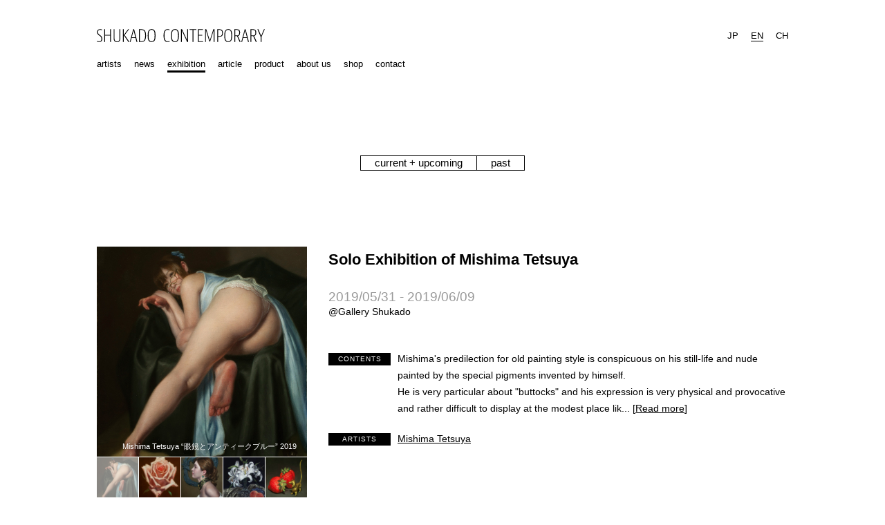

--- FILE ---
content_type: text/html; charset=UTF-8
request_url: https://shukado.com/exhibition/page/7/?lang=en
body_size: 13508
content:
<!DOCTYPE html>
<html lang="en">
<head>
<!-- Google Tag Manager --> 
<script>(function(w,d,s,l,i){w[l]=w[l]||[];w[l].push({'gtm.start': 
new Date().getTime(),event:'gtm.js'});var f=d.getElementsByTagName(s)[0], 
j=d.createElement(s),dl=l!='dataLayer'?'&l='+l:'';j.async=true;j.src= 
'https://www.googletagmanager.com/gtm.js?id='+i+dl;f.parentNode.insertBefore(j,f); 
})(window,document,'script','dataLayer','GTM-TBMT4RQ');</script> 
<!-- End Google Tag Manager -->
<link rel="canonical" href="https://shukado.com/exhibition/page/7/?lang=en">
<meta charset="UTF-8">
<meta name="viewport" content="width=device-width,initial-scale=1.0">
<meta name="description" content="We regularly organize museum-quality exhibitions of contemporary Japanese artists at its upscale Ginza location and prominent art fairs.">
<meta name="format-detection" content="telephone=no">
<link rel="shortcut icon" href="https://shukado.com/favicon.ico" type="image/vnd.microsoft.icon">
<link rel="icon" href="https://shukado.com/favicon.ico" type="image/vnd.microsoft.icon">
<link rel="icon" href="https://shukado.com/favicon.png" type="image/png">
<link rel="apple-touch-icon" href="https://shukado.com/favicon.png">
<meta property="og:title" content="exhibition | SHUKADO CONTEMPORARY">
<meta property="og:description" content="We regularly organize museum-quality exhibitions of contemporary Japanese artists at its upscale Ginza location and prominent art fairs.">
<meta property="og:image" content="https://shukado.com/-/wp-content/uploads/2018/03/og-image.png">
<meta property="og:url" content="https://shukado.com/exhibition/page/7/?lang=en">
<meta property="og:type" content="article">
<meta property="og:site_name" content="SHUKADO CONTEMPORARY">
<title>exhibition | SHUKADO CONTEMPORARY</title>
<meta name='robots' content='max-image-preview:large' />
<link rel='dns-prefetch' href='//cdn.jsdelivr.net' />
<link rel='dns-prefetch' href='//maps.googleapis.com' />
<link rel="alternate" type="application/rss+xml" title="SHUKADO CONTEMPORARY &raquo; exhibition フィード" href="https://shukado.com/exhibition/feed/" />
<link rel='stylesheet' id='wp-block-library-css' href='https://shukado.com/-/wp-includes/css/dist/block-library/style.min.css?ver=6.1.9' type='text/css' media='all' />
<link rel='stylesheet' id='classic-theme-styles-css' href='https://shukado.com/-/wp-includes/css/classic-themes.min.css?ver=1' type='text/css' media='all' />
<style id='global-styles-inline-css' type='text/css'>
body{--wp--preset--color--black: #000000;--wp--preset--color--cyan-bluish-gray: #abb8c3;--wp--preset--color--white: #ffffff;--wp--preset--color--pale-pink: #f78da7;--wp--preset--color--vivid-red: #cf2e2e;--wp--preset--color--luminous-vivid-orange: #ff6900;--wp--preset--color--luminous-vivid-amber: #fcb900;--wp--preset--color--light-green-cyan: #7bdcb5;--wp--preset--color--vivid-green-cyan: #00d084;--wp--preset--color--pale-cyan-blue: #8ed1fc;--wp--preset--color--vivid-cyan-blue: #0693e3;--wp--preset--color--vivid-purple: #9b51e0;--wp--preset--gradient--vivid-cyan-blue-to-vivid-purple: linear-gradient(135deg,rgba(6,147,227,1) 0%,rgb(155,81,224) 100%);--wp--preset--gradient--light-green-cyan-to-vivid-green-cyan: linear-gradient(135deg,rgb(122,220,180) 0%,rgb(0,208,130) 100%);--wp--preset--gradient--luminous-vivid-amber-to-luminous-vivid-orange: linear-gradient(135deg,rgba(252,185,0,1) 0%,rgba(255,105,0,1) 100%);--wp--preset--gradient--luminous-vivid-orange-to-vivid-red: linear-gradient(135deg,rgba(255,105,0,1) 0%,rgb(207,46,46) 100%);--wp--preset--gradient--very-light-gray-to-cyan-bluish-gray: linear-gradient(135deg,rgb(238,238,238) 0%,rgb(169,184,195) 100%);--wp--preset--gradient--cool-to-warm-spectrum: linear-gradient(135deg,rgb(74,234,220) 0%,rgb(151,120,209) 20%,rgb(207,42,186) 40%,rgb(238,44,130) 60%,rgb(251,105,98) 80%,rgb(254,248,76) 100%);--wp--preset--gradient--blush-light-purple: linear-gradient(135deg,rgb(255,206,236) 0%,rgb(152,150,240) 100%);--wp--preset--gradient--blush-bordeaux: linear-gradient(135deg,rgb(254,205,165) 0%,rgb(254,45,45) 50%,rgb(107,0,62) 100%);--wp--preset--gradient--luminous-dusk: linear-gradient(135deg,rgb(255,203,112) 0%,rgb(199,81,192) 50%,rgb(65,88,208) 100%);--wp--preset--gradient--pale-ocean: linear-gradient(135deg,rgb(255,245,203) 0%,rgb(182,227,212) 50%,rgb(51,167,181) 100%);--wp--preset--gradient--electric-grass: linear-gradient(135deg,rgb(202,248,128) 0%,rgb(113,206,126) 100%);--wp--preset--gradient--midnight: linear-gradient(135deg,rgb(2,3,129) 0%,rgb(40,116,252) 100%);--wp--preset--duotone--dark-grayscale: url('#wp-duotone-dark-grayscale');--wp--preset--duotone--grayscale: url('#wp-duotone-grayscale');--wp--preset--duotone--purple-yellow: url('#wp-duotone-purple-yellow');--wp--preset--duotone--blue-red: url('#wp-duotone-blue-red');--wp--preset--duotone--midnight: url('#wp-duotone-midnight');--wp--preset--duotone--magenta-yellow: url('#wp-duotone-magenta-yellow');--wp--preset--duotone--purple-green: url('#wp-duotone-purple-green');--wp--preset--duotone--blue-orange: url('#wp-duotone-blue-orange');--wp--preset--font-size--small: 13px;--wp--preset--font-size--medium: 20px;--wp--preset--font-size--large: 36px;--wp--preset--font-size--x-large: 42px;--wp--preset--spacing--20: 0.44rem;--wp--preset--spacing--30: 0.67rem;--wp--preset--spacing--40: 1rem;--wp--preset--spacing--50: 1.5rem;--wp--preset--spacing--60: 2.25rem;--wp--preset--spacing--70: 3.38rem;--wp--preset--spacing--80: 5.06rem;}:where(.is-layout-flex){gap: 0.5em;}body .is-layout-flow > .alignleft{float: left;margin-inline-start: 0;margin-inline-end: 2em;}body .is-layout-flow > .alignright{float: right;margin-inline-start: 2em;margin-inline-end: 0;}body .is-layout-flow > .aligncenter{margin-left: auto !important;margin-right: auto !important;}body .is-layout-constrained > .alignleft{float: left;margin-inline-start: 0;margin-inline-end: 2em;}body .is-layout-constrained > .alignright{float: right;margin-inline-start: 2em;margin-inline-end: 0;}body .is-layout-constrained > .aligncenter{margin-left: auto !important;margin-right: auto !important;}body .is-layout-constrained > :where(:not(.alignleft):not(.alignright):not(.alignfull)){max-width: var(--wp--style--global--content-size);margin-left: auto !important;margin-right: auto !important;}body .is-layout-constrained > .alignwide{max-width: var(--wp--style--global--wide-size);}body .is-layout-flex{display: flex;}body .is-layout-flex{flex-wrap: wrap;align-items: center;}body .is-layout-flex > *{margin: 0;}:where(.wp-block-columns.is-layout-flex){gap: 2em;}.has-black-color{color: var(--wp--preset--color--black) !important;}.has-cyan-bluish-gray-color{color: var(--wp--preset--color--cyan-bluish-gray) !important;}.has-white-color{color: var(--wp--preset--color--white) !important;}.has-pale-pink-color{color: var(--wp--preset--color--pale-pink) !important;}.has-vivid-red-color{color: var(--wp--preset--color--vivid-red) !important;}.has-luminous-vivid-orange-color{color: var(--wp--preset--color--luminous-vivid-orange) !important;}.has-luminous-vivid-amber-color{color: var(--wp--preset--color--luminous-vivid-amber) !important;}.has-light-green-cyan-color{color: var(--wp--preset--color--light-green-cyan) !important;}.has-vivid-green-cyan-color{color: var(--wp--preset--color--vivid-green-cyan) !important;}.has-pale-cyan-blue-color{color: var(--wp--preset--color--pale-cyan-blue) !important;}.has-vivid-cyan-blue-color{color: var(--wp--preset--color--vivid-cyan-blue) !important;}.has-vivid-purple-color{color: var(--wp--preset--color--vivid-purple) !important;}.has-black-background-color{background-color: var(--wp--preset--color--black) !important;}.has-cyan-bluish-gray-background-color{background-color: var(--wp--preset--color--cyan-bluish-gray) !important;}.has-white-background-color{background-color: var(--wp--preset--color--white) !important;}.has-pale-pink-background-color{background-color: var(--wp--preset--color--pale-pink) !important;}.has-vivid-red-background-color{background-color: var(--wp--preset--color--vivid-red) !important;}.has-luminous-vivid-orange-background-color{background-color: var(--wp--preset--color--luminous-vivid-orange) !important;}.has-luminous-vivid-amber-background-color{background-color: var(--wp--preset--color--luminous-vivid-amber) !important;}.has-light-green-cyan-background-color{background-color: var(--wp--preset--color--light-green-cyan) !important;}.has-vivid-green-cyan-background-color{background-color: var(--wp--preset--color--vivid-green-cyan) !important;}.has-pale-cyan-blue-background-color{background-color: var(--wp--preset--color--pale-cyan-blue) !important;}.has-vivid-cyan-blue-background-color{background-color: var(--wp--preset--color--vivid-cyan-blue) !important;}.has-vivid-purple-background-color{background-color: var(--wp--preset--color--vivid-purple) !important;}.has-black-border-color{border-color: var(--wp--preset--color--black) !important;}.has-cyan-bluish-gray-border-color{border-color: var(--wp--preset--color--cyan-bluish-gray) !important;}.has-white-border-color{border-color: var(--wp--preset--color--white) !important;}.has-pale-pink-border-color{border-color: var(--wp--preset--color--pale-pink) !important;}.has-vivid-red-border-color{border-color: var(--wp--preset--color--vivid-red) !important;}.has-luminous-vivid-orange-border-color{border-color: var(--wp--preset--color--luminous-vivid-orange) !important;}.has-luminous-vivid-amber-border-color{border-color: var(--wp--preset--color--luminous-vivid-amber) !important;}.has-light-green-cyan-border-color{border-color: var(--wp--preset--color--light-green-cyan) !important;}.has-vivid-green-cyan-border-color{border-color: var(--wp--preset--color--vivid-green-cyan) !important;}.has-pale-cyan-blue-border-color{border-color: var(--wp--preset--color--pale-cyan-blue) !important;}.has-vivid-cyan-blue-border-color{border-color: var(--wp--preset--color--vivid-cyan-blue) !important;}.has-vivid-purple-border-color{border-color: var(--wp--preset--color--vivid-purple) !important;}.has-vivid-cyan-blue-to-vivid-purple-gradient-background{background: var(--wp--preset--gradient--vivid-cyan-blue-to-vivid-purple) !important;}.has-light-green-cyan-to-vivid-green-cyan-gradient-background{background: var(--wp--preset--gradient--light-green-cyan-to-vivid-green-cyan) !important;}.has-luminous-vivid-amber-to-luminous-vivid-orange-gradient-background{background: var(--wp--preset--gradient--luminous-vivid-amber-to-luminous-vivid-orange) !important;}.has-luminous-vivid-orange-to-vivid-red-gradient-background{background: var(--wp--preset--gradient--luminous-vivid-orange-to-vivid-red) !important;}.has-very-light-gray-to-cyan-bluish-gray-gradient-background{background: var(--wp--preset--gradient--very-light-gray-to-cyan-bluish-gray) !important;}.has-cool-to-warm-spectrum-gradient-background{background: var(--wp--preset--gradient--cool-to-warm-spectrum) !important;}.has-blush-light-purple-gradient-background{background: var(--wp--preset--gradient--blush-light-purple) !important;}.has-blush-bordeaux-gradient-background{background: var(--wp--preset--gradient--blush-bordeaux) !important;}.has-luminous-dusk-gradient-background{background: var(--wp--preset--gradient--luminous-dusk) !important;}.has-pale-ocean-gradient-background{background: var(--wp--preset--gradient--pale-ocean) !important;}.has-electric-grass-gradient-background{background: var(--wp--preset--gradient--electric-grass) !important;}.has-midnight-gradient-background{background: var(--wp--preset--gradient--midnight) !important;}.has-small-font-size{font-size: var(--wp--preset--font-size--small) !important;}.has-medium-font-size{font-size: var(--wp--preset--font-size--medium) !important;}.has-large-font-size{font-size: var(--wp--preset--font-size--large) !important;}.has-x-large-font-size{font-size: var(--wp--preset--font-size--x-large) !important;}
.wp-block-navigation a:where(:not(.wp-element-button)){color: inherit;}
:where(.wp-block-columns.is-layout-flex){gap: 2em;}
.wp-block-pullquote{font-size: 1.5em;line-height: 1.6;}
</style>
<link rel='stylesheet' id='html5-doctor-css-rest-css' href='https://shukado.com/-/wp-content/themes/shukado/css/html5-doctor-css-rest.css' type='text/css' media='all' />
<link rel='stylesheet' id='slick-css' href='//cdn.jsdelivr.net/npm/slick-carousel@1.8.1/slick/slick.css?ver=1.8.1' type='text/css' media='all' />
<link rel='stylesheet' id='slick-theme-css' href='//cdn.jsdelivr.net/npm/slick-carousel@1.8.1/slick/slick-theme.css?ver=1.8.1' type='text/css' media='all' />
<link rel='stylesheet' id='fancybox3-css' href='//cdn.jsdelivr.net/gh/fancyapps/fancybox@3.5.7/dist/jquery.fancybox.min.css?ver=3.5.7' type='text/css' media='all' />
<link rel='stylesheet' id='dashicons-css' href='https://shukado.com/-/wp-includes/css/dashicons.min.css?ver=6.1.9' type='text/css' media='all' />
<link rel='stylesheet' id='font-one-css' href='https://shukado.com/-/wp-content/themes/shukado/css/font-one/style.css?ver=1.0' type='text/css' media='all' />
<link rel='stylesheet' id='my-theme-style-css' href='https://shukado.com/-/wp-content/themes/shukado/style.css?ver=1764300553' type='text/css' media='all' />
<script type='text/javascript' src='https://shukado.com/-/wp-includes/js/jquery/jquery.min.js?ver=3.6.1' id='jquery-core-js'></script>
<script type='text/javascript' src='https://shukado.com/-/wp-includes/js/jquery/jquery-migrate.min.js?ver=3.3.2' id='jquery-migrate-js'></script>
</head>

<body class="archive paged post-type-archive post-type-archive-exhibition paged-7 post-type-paged-7">
<!-- Google Tag Manager (noscript) --> 
<noscript><iframe src="https://www.googletagmanager.com/ns.html?id=GTM-TBMT4RQ" 
height="0" width="0" style="display:none;visibility:hidden"></iframe></noscript> 
<!-- End Google Tag Manager (noscript) -->
<a name="page-top" id="page-top"></a>

<div id="page">
<header id="header" role="banner" class="page-inner">
<h1 id="site-title"><a href="https://shukado.com/" title="SHUKADO CONTEMPORARY" rel="home">SHUKADO CONTEMPORARY</a></h1>
<nav id="nav-main" role="navigation">
<div id="menu-main-container" class="menu-container"><ul id="menu-main-ul" class="menu-ul"><li id="menu-item-482" class="artists menu-item menu-item-type-custom menu-item-object-custom menu-item-482"><a href="/artists/">artists</a></li>
<li id="menu-item-483" class="news menu-item menu-item-type-custom menu-item-object-custom menu-item-483"><a href="/news/">news</a></li>
<li id="menu-item-484" class="exhibition menu-item menu-item-type-custom menu-item-object-custom menu-item-484"><a href="/exhibition/">exhibition</a></li>
<li id="menu-item-485" class="article menu-item menu-item-type-custom menu-item-object-custom menu-item-485"><a href="/article/">article</a></li>
<li id="menu-item-3082" class="menu-item menu-item-type-custom menu-item-object-custom menu-item-3082"><a href="/product/">product</a></li>
<li id="menu-item-481" class="about-us menu-item menu-item-type-post_type menu-item-object-page menu-item-481"><a href="https://shukado.com/about-us/">about us</a></li>
<li id="menu-item-4287" class="menu-item menu-item-type-custom menu-item-object-custom menu-item-4287"><a target="_blank" rel="noopener" href="https://shukado.buyshop.jp/">shop</a></li>
<li id="menu-item-6668" class="menu-item menu-item-type-custom menu-item-object-custom menu-item-6668"><a href="/about-us/?contact">contact</a></li>
</ul></div></nav>

<nav id="nav-lang" role="navigation">
<div id="menu-lang-container" class="menu-container">
<ul id="menu-lang-ul" class="menu-ul">
<li class="menu-ja menu-item menu-item-type-custom menu-item-object-custom menu-item-486"><a title="Japanese" href="?lang=ja">JP</a></li>
<li class="menu-en menu-item menu-item-type-custom menu-item-object-custom menu-item-487"><a title="English" href="?lang=en">EN</a></li>
<li class="menu-zh menu-item menu-item-type-custom menu-item-object-custom menu-item-488"><a title="Chinese" href="?lang=zh">CH</a></li>
</ul>
</div>
</nav>

<nav id="nav-mobile" role="navigation">
<div id="nav-mobile-button" class="popup-button" data-popup="nav-mobile-menus"></div>
<div id="nav-mobile-menus" class="popup-menu">
<div id="menu-main-mb-container" class="menu-container"><ul id="menu-main-mb-ul" class="menu-ul"><li class="artists menu-item menu-item-type-custom menu-item-object-custom menu-item-482"><a href="/artists/">artists</a></li>
<li class="news menu-item menu-item-type-custom menu-item-object-custom menu-item-483"><a href="/news/">news</a></li>
<li class="exhibition menu-item menu-item-type-custom menu-item-object-custom menu-item-484"><a href="/exhibition/">exhibition</a></li>
<li class="article menu-item menu-item-type-custom menu-item-object-custom menu-item-485"><a href="/article/">article</a></li>
<li class="menu-item menu-item-type-custom menu-item-object-custom menu-item-3082"><a href="/product/">product</a></li>
<li class="about-us menu-item menu-item-type-post_type menu-item-object-page menu-item-481"><a href="https://shukado.com/about-us/">about us</a></li>
<li class="menu-item menu-item-type-custom menu-item-object-custom menu-item-4287"><a target="_blank" rel="noopener" href="https://shukado.buyshop.jp/">shop</a></li>
<li class="menu-item menu-item-type-custom menu-item-object-custom menu-item-6668"><a href="/about-us/?contact">contact</a></li>
</ul></div><div id="menu-lang-container-mb" class="menu-container"><ul id="menu-lang-ul-mb" class="menu-ul"><li id="menu-item-486" class="menu-ja menu-item menu-item-type-custom menu-item-object-custom menu-item-486"><a title="Japanese" href="?lang=ja">JP</a></li>
<li id="menu-item-487" class="menu-en menu-item menu-item-type-custom menu-item-object-custom menu-item-487"><a title="English" href="?lang=en">EN</a></li>
<li id="menu-item-488" class="menu-zh menu-item menu-item-type-custom menu-item-object-custom menu-item-488"><a title="Chinese" href="?lang=zh">CH</a></li>
</ul></div></div>
</nav>
</header>

<div id="container">
<div id="content" role="main" class="archive">

<nav class="tab-switch exhibition-mode" role="navigation">
<ul>
<li><a href="https://shukado.com/exhibition/?mode=current_upcoming">current + upcoming</a></li>
<li><a href="https://shukado.com/exhibition/?mode=past">past</a></li>
</ul>
</nav>
<article id="post-2286" class="post-2286 exhibition type-exhibition status-publish hentry">

<div class="page-inner">


<h1 class="exhibition-title for-mb"><a href="https://shukado.com/exhibition/mishima-tetsuya-2019/">Solo Exhibition of Mishima Tetsuya </a></h1>
<div class="exhibition-session-place for-mb">
<div class="exhibition-session">2019/05/31 - 2019/06/09</div>
<div class="exhibition-place">@Gallery Shukado</div>
</div><!-- .exhibition-session-place -->

<div class="flex">
<div class="exhibition-gallery flex-shrink-0">

<div class="exhibition-gallery-display" id="exhibition-gallery-display-2286">


<div class="exhibition-gallery-display-item current" id="exhibition-gallery-display-2286-0">
<div class="exhibition-gallery-image"><a href="https://shukado.com/exhibition/mishima-tetsuya-2019/" class="hover-transition"><img src="https://shukado.com/-/wp-content/uploads/2019/05/8e9efaf25f2a6d3ea51f804bb1cf4fab.jpg" alt="Mishima Tetsuya &ldquo;眼鏡とアンティークブルー&rdquo; 2019"></a></div>
<div class="exhibition-gallery-image-caption">Mishima Tetsuya &ldquo;眼鏡とアンティークブルー&rdquo; 2019</div>
</div><!-- .exhibition-gallery-display-item -->
<div class="exhibition-gallery-display-item" id="exhibition-gallery-display-2286-1">
<div class="exhibition-gallery-image"><a href="https://shukado.com/exhibition/mishima-tetsuya-2019/" class="hover-transition"><img src="https://shukado.com/-/wp-content/uploads/2018/03/f880537673c10fcde2ce3cf6ccb40823.jpg" alt="Mishima Tetsuya &ldquo;Engagement&rdquo; 2009"></a></div>
<div class="exhibition-gallery-image-caption">Mishima Tetsuya &ldquo;Engagement&rdquo; 2009</div>
</div><!-- .exhibition-gallery-display-item -->
<div class="exhibition-gallery-display-item" id="exhibition-gallery-display-2286-2">
<div class="exhibition-gallery-image"><a href="https://shukado.com/exhibition/mishima-tetsuya-2019/" class="hover-transition"><img src="https://shukado.com/-/wp-content/uploads/2018/02/43cea96fca09150da3ac7ba1628cccc6-1.jpg" alt="Mishima Tetsuya &ldquo;Enchanted Dragon&rdquo; 2018"></a></div>
<div class="exhibition-gallery-image-caption">Mishima Tetsuya &ldquo;Enchanted Dragon&rdquo; 2018</div>
</div><!-- .exhibition-gallery-display-item -->
<div class="exhibition-gallery-display-item" id="exhibition-gallery-display-2286-3">
<div class="exhibition-gallery-image"><a href="https://shukado.com/exhibition/mishima-tetsuya-2019/" class="hover-transition"><img src="https://shukado.com/-/wp-content/uploads/2017/10/5170495377c01a67aeca889f0baaefd8.jpg" alt="Mishima Tetsuya &ldquo;Table of King&rdquo; 2017"></a></div>
<div class="exhibition-gallery-image-caption">Mishima Tetsuya &ldquo;Table of King&rdquo; 2017</div>
</div><!-- .exhibition-gallery-display-item -->
<div class="exhibition-gallery-display-item" id="exhibition-gallery-display-2286-4">
<div class="exhibition-gallery-image"><a href="https://shukado.com/exhibition/mishima-tetsuya-2019/" class="hover-transition"><img src="https://shukado.com/-/wp-content/uploads/2019/05/464497bb76215c3796710f9215206c8a.jpg" alt="Mishima Tetsuya &ldquo;苺&rdquo; 2019"></a></div>
<div class="exhibition-gallery-image-caption">Mishima Tetsuya &ldquo;苺&rdquo; 2019</div>
</div><!-- .exhibition-gallery-display-item -->


</div><!-- .exhibition-gallery-display -->

<div class="exhibition-gallery-thumbnails">
<a href="javascript:" class="hover-transition exhibition-gallery-display-switch current" rel="exhibition-gallery-display-2286-0" data-display-id="exhibition-gallery-display-2286" title="Mishima Tetsuya &ldquo;眼鏡とアンティークブルー&rdquo; 2019"><img src="https://shukado.com/-/wp-content/uploads/2019/05/8e9efaf25f2a6d3ea51f804bb1cf4fab-300x300.jpg" alt="Mishima Tetsuya &ldquo;眼鏡とアンティークブルー&rdquo; 2019"></a>
<a href="javascript:" class="hover-transition exhibition-gallery-display-switch" rel="exhibition-gallery-display-2286-1" data-display-id="exhibition-gallery-display-2286" title="Mishima Tetsuya &ldquo;Engagement&rdquo; 2009"><img src="https://shukado.com/-/wp-content/uploads/2018/03/f880537673c10fcde2ce3cf6ccb40823-300x300.jpg" alt="Mishima Tetsuya &ldquo;Engagement&rdquo; 2009"></a>
<a href="javascript:" class="hover-transition exhibition-gallery-display-switch" rel="exhibition-gallery-display-2286-2" data-display-id="exhibition-gallery-display-2286" title="Mishima Tetsuya &ldquo;Enchanted Dragon&rdquo; 2018"><img src="https://shukado.com/-/wp-content/uploads/2018/02/43cea96fca09150da3ac7ba1628cccc6-1-300x300.jpg" alt="Mishima Tetsuya &ldquo;Enchanted Dragon&rdquo; 2018"></a>
<a href="javascript:" class="hover-transition exhibition-gallery-display-switch" rel="exhibition-gallery-display-2286-3" data-display-id="exhibition-gallery-display-2286" title="Mishima Tetsuya &ldquo;Table of King&rdquo; 2017"><img src="https://shukado.com/-/wp-content/uploads/2017/10/5170495377c01a67aeca889f0baaefd8-300x300.jpg" alt="Mishima Tetsuya &ldquo;Table of King&rdquo; 2017"></a>
<a href="javascript:" class="hover-transition exhibition-gallery-display-switch" rel="exhibition-gallery-display-2286-4" data-display-id="exhibition-gallery-display-2286" title="Mishima Tetsuya &ldquo;苺&rdquo; 2019"><img src="https://shukado.com/-/wp-content/uploads/2019/05/464497bb76215c3796710f9215206c8a-300x300.jpg" alt="Mishima Tetsuya &ldquo;苺&rdquo; 2019"></a>
</div><!-- .exhibition-gallery-thumbnails -->

</div><!-- .exhibition-gallery -->

<div class="flex-right">
<h1 class="exhibition-title for-pc"><a href="https://shukado.com/exhibition/mishima-tetsuya-2019/">Solo Exhibition of Mishima Tetsuya </a></h1>
<div class="exhibition-session-place for-pc">
<div class="exhibition-session">2019/05/31 - 2019/06/09</div>
<div class="exhibition-place">@Gallery Shukado</div>
</div><!-- .exhibition-session-place -->

<div class="header-content flex">
<div class="header"><span>CONTENTS</span></div>
<div class="content entry-content"><p>Mishima's predilection for old painting style is conspicuous on his still-life and nude painted by the special pigments invented by himself.<br />
He is very particular about "buttocks" and his expression is very physical and provocative and rather difficult to display at the modest place lik... [<a href="https://shukado.com/exhibition/mishima-tetsuya-2019/">Read more</a>]</div>
</div><!-- .header-content -->

<div class="header-content flex">
<div class="header"><span>ARTISTS</span></div>
<div class="content entry-content">
<a href="https://shukado.com/artists/mishima-tetsuya/" class="relation-artists-item">Mishima Tetsuya</a>
</div><!-- .content -->
</div><!-- .header-content -->

</div><!-- .flex-right -->
</div><!-- .flex -->

</div><!-- .page-inner -->

</article><article id="post-2334" class="post-2334 exhibition type-exhibition status-publish hentry">

<div class="page-inner">


<h1 class="exhibition-title for-mb"><a href="https://shukado.com/exhibition/volta-basel-2019/">VOLTA BASEL 2019</a></h1>
<div class="exhibition-session-place for-mb">
<div class="exhibition-session">2019/06/10 - 2019/06/15</div>
<div class="exhibition-place">@ELSÄSSERSTRASSE 215, 4056 BASEL（Booth C-10）</div>
</div><!-- .exhibition-session-place -->

<div class="flex">
<div class="exhibition-gallery flex-shrink-0">

<div class="exhibition-gallery-display" id="exhibition-gallery-display-2334">


<div class="exhibition-gallery-display-item current" id="exhibition-gallery-display-2334-0">
<div class="exhibition-gallery-image"><a href="https://shukado.com/exhibition/volta-basel-2019/" class="hover-transition"><img src="https://shukado.com/-/wp-content/uploads/2019/02/d609886adcaa6e9b9c15fbc03bcf9cbe.jpg" alt="Di Qing &ldquo;珑璁（Long Cong）&rdquo; 2018"></a></div>
<div class="exhibition-gallery-image-caption">Di Qing &ldquo;珑璁（Long Cong）&rdquo; 2018</div>
</div><!-- .exhibition-gallery-display-item -->
<div class="exhibition-gallery-display-item" id="exhibition-gallery-display-2334-1">
<div class="exhibition-gallery-image"><a href="https://shukado.com/exhibition/volta-basel-2019/" class="hover-transition"><img src="https://shukado.com/-/wp-content/uploads/2016/10/67bd69c51f9d6dbcadfe3fa252708bb2.jpg" alt="Kitagawa Maiko &ldquo;Saurian&rdquo; 2016"></a></div>
<div class="exhibition-gallery-image-caption">Kitagawa Maiko &ldquo;Saurian&rdquo; 2016</div>
</div><!-- .exhibition-gallery-display-item -->
<div class="exhibition-gallery-display-item" id="exhibition-gallery-display-2334-2">
<div class="exhibition-gallery-image"><a href="https://shukado.com/exhibition/volta-basel-2019/" class="hover-transition"><img src="https://shukado.com/-/wp-content/uploads/2019/06/3b1ed04dbacba78a66fc8aecfe467349.jpg" alt="Hattori Shihori &ldquo;Dependent Co-Arising&rdquo; 2019"></a></div>
<div class="exhibition-gallery-image-caption">Hattori Shihori &ldquo;Dependent Co-Arising&rdquo; 2019</div>
</div><!-- .exhibition-gallery-display-item -->
<div class="exhibition-gallery-display-item" id="exhibition-gallery-display-2334-3">
<div class="exhibition-gallery-image"><a href="https://shukado.com/exhibition/volta-basel-2019/" class="hover-transition"><img src="https://shukado.com/-/wp-content/uploads/2019/02/6e7130149825afb551b785c3d12ce67b.jpg" alt="Kamine Takuma &ldquo;28 Guardians  no.20 Asura&rdquo; 2018"></a></div>
<div class="exhibition-gallery-image-caption">Kamine Takuma &ldquo;28 Guardians  no.20 Asura&rdquo; 2018</div>
</div><!-- .exhibition-gallery-display-item -->
<div class="exhibition-gallery-display-item" id="exhibition-gallery-display-2334-4">
<div class="exhibition-gallery-image"><a href="https://shukado.com/exhibition/volta-basel-2019/" class="hover-transition"><img src="https://shukado.com/-/wp-content/uploads/2016/04/241b6d65b116f528fc4ba7718ca51706.jpg" alt="Ikenaga Yasunari &ldquo;Akebi, Natsuko&rdquo; 2015"></a></div>
<div class="exhibition-gallery-image-caption">Ikenaga Yasunari &ldquo;Akebi, Natsuko&rdquo; 2015</div>
</div><!-- .exhibition-gallery-display-item -->


</div><!-- .exhibition-gallery-display -->

<div class="exhibition-gallery-thumbnails">
<a href="javascript:" class="hover-transition exhibition-gallery-display-switch current" rel="exhibition-gallery-display-2334-0" data-display-id="exhibition-gallery-display-2334" title="Di Qing &ldquo;珑璁（Long Cong）&rdquo; 2018"><img src="https://shukado.com/-/wp-content/uploads/2019/02/d609886adcaa6e9b9c15fbc03bcf9cbe-300x300.jpg" alt="Di Qing &ldquo;珑璁（Long Cong）&rdquo; 2018"></a>
<a href="javascript:" class="hover-transition exhibition-gallery-display-switch" rel="exhibition-gallery-display-2334-1" data-display-id="exhibition-gallery-display-2334" title="Kitagawa Maiko &ldquo;Saurian&rdquo; 2016"><img src="https://shukado.com/-/wp-content/uploads/2016/10/67bd69c51f9d6dbcadfe3fa252708bb2-300x300.jpg" alt="Kitagawa Maiko &ldquo;Saurian&rdquo; 2016"></a>
<a href="javascript:" class="hover-transition exhibition-gallery-display-switch" rel="exhibition-gallery-display-2334-2" data-display-id="exhibition-gallery-display-2334" title="Hattori Shihori &ldquo;Dependent Co-Arising&rdquo; 2019"><img src="https://shukado.com/-/wp-content/uploads/2019/06/3b1ed04dbacba78a66fc8aecfe467349-300x300.jpg" alt="Hattori Shihori &ldquo;Dependent Co-Arising&rdquo; 2019"></a>
<a href="javascript:" class="hover-transition exhibition-gallery-display-switch" rel="exhibition-gallery-display-2334-3" data-display-id="exhibition-gallery-display-2334" title="Kamine Takuma &ldquo;28 Guardians  no.20 Asura&rdquo; 2018"><img src="https://shukado.com/-/wp-content/uploads/2019/02/6e7130149825afb551b785c3d12ce67b-300x300.jpg" alt="Kamine Takuma &ldquo;28 Guardians  no.20 Asura&rdquo; 2018"></a>
<a href="javascript:" class="hover-transition exhibition-gallery-display-switch" rel="exhibition-gallery-display-2334-4" data-display-id="exhibition-gallery-display-2334" title="Ikenaga Yasunari &ldquo;Akebi, Natsuko&rdquo; 2015"><img src="https://shukado.com/-/wp-content/uploads/2016/04/241b6d65b116f528fc4ba7718ca51706-300x300.jpg" alt="Ikenaga Yasunari &ldquo;Akebi, Natsuko&rdquo; 2015"></a>
</div><!-- .exhibition-gallery-thumbnails -->

</div><!-- .exhibition-gallery -->

<div class="flex-right">
<h1 class="exhibition-title for-pc"><a href="https://shukado.com/exhibition/volta-basel-2019/">VOLTA BASEL 2019</a></h1>
<div class="exhibition-session-place for-pc">
<div class="exhibition-session">2019/06/10 - 2019/06/15</div>
<div class="exhibition-place">@ELSÄSSERSTRASSE 215, 4056 BASEL（Booth C-10）</div>
</div><!-- .exhibition-session-place -->

<div class="header-content flex">
<div class="header"><span>CONTENTS</span></div>
<div class="content entry-content"><p>For this show we decided to pick up the artists who deliver powerful messages about our indigenous world peculiar in Japan and review them in the context of modern world art.<br />
So to say, art is always under the necessity of renewing of its concept and rethinking about its “raison d’être”... [<a href="https://shukado.com/exhibition/volta-basel-2019/">Read more</a>]</div>
</div><!-- .header-content -->

<div class="header-content flex">
<div class="header"><span>ARTISTS</span></div>
<div class="content entry-content">
<a href="https://shukado.com/artists/ikenaga-yasunari/" class="relation-artists-item">Ikenaga Yasunari</a>
<a href="https://shukado.com/?post_type=artists&p=98" class="relation-artists-item">Kitagawa Maiko</a>
<a href="https://shukado.com/artists/hattori-shihori/" class="relation-artists-item">Hattori Shihori</a>
<a href="https://shukado.com/artists/di-qing/" class="relation-artists-item">Di Qing</a>
<a href="https://shukado.com/artists/kamine-takuma/" class="relation-artists-item">Kamine Takuma</a>
</div><!-- .content -->
</div><!-- .header-content -->

</div><!-- .flex-right -->
</div><!-- .flex -->

</div><!-- .page-inner -->

</article><article id="post-2044" class="post-2044 exhibition type-exhibition status-publish hentry">

<div class="page-inner">


<h1 class="exhibition-title for-mb"><a href="https://shukado.com/exhibition/art-central-2019/">ART CENTRAL 2019</a></h1>
<div class="exhibition-session-place for-mb">
<div class="exhibition-session">2019/03/27 - 2019/03/31</div>
<div class="exhibition-place">@Central Harborfront, Hong Kong</div>
</div><!-- .exhibition-session-place -->

<div class="flex">
<div class="exhibition-gallery flex-shrink-0">

<div class="exhibition-gallery-display" id="exhibition-gallery-display-2044">


<div class="exhibition-gallery-display-item current" id="exhibition-gallery-display-2044-0">
<div class="exhibition-gallery-image"><a href="https://shukado.com/exhibition/art-central-2019/" class="hover-transition"><img src="https://shukado.com/-/wp-content/uploads/2019/01/477cbc77cd3ce06c682f5bcc7b960db9.jpg" alt="Chen Pei Yi &ldquo;花間遊&rdquo; 2019"></a></div>
<div class="exhibition-gallery-image-caption">Chen Pei Yi &ldquo;花間遊&rdquo; 2019</div>
</div><!-- .exhibition-gallery-display-item -->


</div><!-- .exhibition-gallery-display -->


</div><!-- .exhibition-gallery -->

<div class="flex-right">
<h1 class="exhibition-title for-pc"><a href="https://shukado.com/exhibition/art-central-2019/">ART CENTRAL 2019</a></h1>
<div class="exhibition-session-place for-pc">
<div class="exhibition-session">2019/03/27 - 2019/03/31</div>
<div class="exhibition-place">@Central Harborfront, Hong Kong</div>
</div><!-- .exhibition-session-place -->

<div class="header-content flex">
<div class="header"><span>CONTENTS</span></div>
<div class="content entry-content"><p>Shukado will showcase at ART CENTRAL 2019 at the Central Harborfront, Hong Kong from March 27th to 31th.</p>
<p>As of now, we, SHUKADO would like to introduce four living artists under the theme of“ modern artists who enchant you with magical spell”<br />
Every one of them has a special charm... [<a href="https://shukado.com/exhibition/art-central-2019/">Read more</a>]</div>
</div><!-- .header-content -->

<div class="header-content flex">
<div class="header"><span>ARTISTS</span></div>
<div class="content entry-content">
<a href="https://shukado.com/artists/mishima-tetsuya/" class="relation-artists-item">Mishima Tetsuya</a>
<a href="https://shukado.com/?post_type=artists&p=98" class="relation-artists-item">Kitagawa Maiko</a>
<a href="https://shukado.com/artists/chen-pei-yi/" class="relation-artists-item">Chen Pei Yi</a>
<span class="relation-artists-item">Chinai Kyosuke</span>
</div><!-- .content -->
</div><!-- .header-content -->

</div><!-- .flex-right -->
</div><!-- .flex -->

</div><!-- .page-inner -->

</article><article id="post-2060" class="post-2060 exhibition type-exhibition status-publish hentry">

<div class="page-inner">


<h1 class="exhibition-title for-mb"><a href="https://shukado.com/exhibition/affordable-art-fair-brussels-2019/">AFFORDABLE ART FAIR BRUSSELS 2019</a></h1>
<div class="exhibition-session-place for-mb">
<div class="exhibition-session">2019/03/15 - 2019/03/17</div>
<div class="exhibition-place">@TOUR & TAXIS</div>
</div><!-- .exhibition-session-place -->

<div class="flex">
<div class="exhibition-gallery flex-shrink-0">

<div class="exhibition-gallery-display" id="exhibition-gallery-display-2060">


<div class="exhibition-gallery-display-item current" id="exhibition-gallery-display-2060-0">
<div class="exhibition-gallery-image"><a href="https://shukado.com/exhibition/affordable-art-fair-brussels-2019/" class="hover-transition"><img src="https://shukado.com/-/wp-content/uploads/2019/03/d8f85af0248168d12262a4732d68b561.jpg" alt="Komatsu Takahide &ldquo;Dance&rdquo; 2019"></a></div>
<div class="exhibition-gallery-image-caption">Komatsu Takahide &ldquo;Dance&rdquo; 2019</div>
</div><!-- .exhibition-gallery-display-item -->
<div class="exhibition-gallery-display-item" id="exhibition-gallery-display-2060-1">
<div class="exhibition-gallery-image"><a href="https://shukado.com/exhibition/affordable-art-fair-brussels-2019/" class="hover-transition"><img src="https://shukado.com/-/wp-content/uploads/2018/11/2f49f8163b9dbf994990c93f272c48e3.jpg" alt="Kitagawa Maiko &ldquo;風を読む&rdquo; 2018"></a></div>
<div class="exhibition-gallery-image-caption">Kitagawa Maiko &ldquo;風を読む&rdquo; 2018</div>
</div><!-- .exhibition-gallery-display-item -->
<div class="exhibition-gallery-display-item" id="exhibition-gallery-display-2060-2">
<div class="exhibition-gallery-image"><a href="https://shukado.com/exhibition/affordable-art-fair-brussels-2019/" class="hover-transition"><img src="https://shukado.com/-/wp-content/uploads/2017/05/4c67565f904051e5e8324f02849f61bf.jpg" alt="Mishima Tetsuya &ldquo;Enchanted dragon&rdquo; 2012"></a></div>
<div class="exhibition-gallery-image-caption">Mishima Tetsuya &ldquo;Enchanted dragon&rdquo; 2012</div>
</div><!-- .exhibition-gallery-display-item -->
<div class="exhibition-gallery-display-item" id="exhibition-gallery-display-2060-3">
<div class="exhibition-gallery-image"><a href="https://shukado.com/exhibition/affordable-art-fair-brussels-2019/" class="hover-transition"><img src="https://shukado.com/-/wp-content/uploads/2018/02/fca1f20b2675b405617549cf1bc3004f.jpg" alt="HARA Takahiro &ldquo;Dos Periquitos&rdquo; 2016"></a></div>
<div class="exhibition-gallery-image-caption">HARA Takahiro &ldquo;Dos Periquitos&rdquo; 2016</div>
</div><!-- .exhibition-gallery-display-item -->
<div class="exhibition-gallery-display-item" id="exhibition-gallery-display-2060-4">
<div class="exhibition-gallery-image"><a href="https://shukado.com/exhibition/affordable-art-fair-brussels-2019/" class="hover-transition"><img src="https://shukado.com/-/wp-content/uploads/2019/02/6d8816531657c8530f43144e48014d96.jpg" alt="Komatsu Takahide &ldquo;Butterfly-gold fish&rdquo; "></a></div>
<div class="exhibition-gallery-image-caption">Komatsu Takahide &ldquo;Butterfly-gold fish&rdquo; </div>
</div><!-- .exhibition-gallery-display-item -->


</div><!-- .exhibition-gallery-display -->

<div class="exhibition-gallery-thumbnails">
<a href="javascript:" class="hover-transition exhibition-gallery-display-switch current" rel="exhibition-gallery-display-2060-0" data-display-id="exhibition-gallery-display-2060" title="Komatsu Takahide &ldquo;Dance&rdquo; 2019"><img src="https://shukado.com/-/wp-content/uploads/2019/03/d8f85af0248168d12262a4732d68b561-300x300.jpg" alt="Komatsu Takahide &ldquo;Dance&rdquo; 2019"></a>
<a href="javascript:" class="hover-transition exhibition-gallery-display-switch" rel="exhibition-gallery-display-2060-1" data-display-id="exhibition-gallery-display-2060" title="Kitagawa Maiko &ldquo;風を読む&rdquo; 2018"><img src="https://shukado.com/-/wp-content/uploads/2018/11/2f49f8163b9dbf994990c93f272c48e3-300x300.jpg" alt="Kitagawa Maiko &ldquo;風を読む&rdquo; 2018"></a>
<a href="javascript:" class="hover-transition exhibition-gallery-display-switch" rel="exhibition-gallery-display-2060-2" data-display-id="exhibition-gallery-display-2060" title="Mishima Tetsuya &ldquo;Enchanted dragon&rdquo; 2012"><img src="https://shukado.com/-/wp-content/uploads/2017/05/4c67565f904051e5e8324f02849f61bf-300x300.jpg" alt="Mishima Tetsuya &ldquo;Enchanted dragon&rdquo; 2012"></a>
<a href="javascript:" class="hover-transition exhibition-gallery-display-switch" rel="exhibition-gallery-display-2060-3" data-display-id="exhibition-gallery-display-2060" title="HARA Takahiro &ldquo;Dos Periquitos&rdquo; 2016"><img src="https://shukado.com/-/wp-content/uploads/2018/02/fca1f20b2675b405617549cf1bc3004f-300x300.jpg" alt="HARA Takahiro &ldquo;Dos Periquitos&rdquo; 2016"></a>
<a href="javascript:" class="hover-transition exhibition-gallery-display-switch" rel="exhibition-gallery-display-2060-4" data-display-id="exhibition-gallery-display-2060" title="Komatsu Takahide &ldquo;Butterfly-gold fish&rdquo; "><img src="https://shukado.com/-/wp-content/uploads/2019/02/6d8816531657c8530f43144e48014d96-300x300.jpg" alt="Komatsu Takahide &ldquo;Butterfly-gold fish&rdquo; "></a>
</div><!-- .exhibition-gallery-thumbnails -->

</div><!-- .exhibition-gallery -->

<div class="flex-right">
<h1 class="exhibition-title for-pc"><a href="https://shukado.com/exhibition/affordable-art-fair-brussels-2019/">AFFORDABLE ART FAIR BRUSSELS 2019</a></h1>
<div class="exhibition-session-place for-pc">
<div class="exhibition-session">2019/03/15 - 2019/03/17</div>
<div class="exhibition-place">@TOUR & TAXIS</div>
</div><!-- .exhibition-session-place -->

<div class="header-content flex">
<div class="header"><span>CONTENTS</span></div>
<div class="content entry-content"><p>We will showcase at AFFORDABLE ART FAIR BRUSSELS 2019 at the Brussels, Belgium from 15th to 17th March.</p>
[<a href="https://shukado.com/exhibition/affordable-art-fair-brussels-2019/">Read more</a>]</div>
</div><!-- .header-content -->

<div class="header-content flex">
<div class="header"><span>ARTISTS</span></div>
<div class="content entry-content">
<a href="https://shukado.com/artists/mishima-tetsuya/" class="relation-artists-item">Mishima Tetsuya</a>
<a href="https://shukado.com/artists/hara-tahahiro/" class="relation-artists-item">HARA Takahiro</a>
<a href="https://shukado.com/?post_type=artists&p=98" class="relation-artists-item">Kitagawa Maiko</a>
<span class="relation-artists-item">Komatsu Takahide</span>
</div><!-- .content -->
</div><!-- .header-content -->

</div><!-- .flex-right -->
</div><!-- .flex -->

</div><!-- .page-inner -->

</article><article id="post-2061" class="post-2061 exhibition type-exhibition status-publish hentry">

<div class="page-inner">


<h1 class="exhibition-title for-mb"><a href="https://shukado.com/exhibition/art-fair-tokyo-2019/">ART FAIR TOKYO 2019 </a></h1>
<div class="exhibition-session-place for-mb">
<div class="exhibition-session">2019/03/07 - 2019/03/10</div>
<div class="exhibition-place">@Tokyo International Forum (No. G-119)</div>
</div><!-- .exhibition-session-place -->

<div class="flex">
<div class="exhibition-gallery flex-shrink-0">

<div class="exhibition-gallery-display" id="exhibition-gallery-display-2061">


<div class="exhibition-gallery-display-item current" id="exhibition-gallery-display-2061-0">
<div class="exhibition-gallery-image"><a href="https://shukado.com/exhibition/art-fair-tokyo-2019/" class="hover-transition"><img src="https://shukado.com/-/wp-content/uploads/2019/02/0ac34cbc5d556a6d8295335d19e0b87e.jpg" alt="Ikenaga Yasunari &ldquo;Preparation to Fly, Yu&rdquo; 2019"></a></div>
<div class="exhibition-gallery-image-caption">Ikenaga Yasunari &ldquo;Preparation to Fly, Yu&rdquo; 2019</div>
</div><!-- .exhibition-gallery-display-item -->
<div class="exhibition-gallery-display-item" id="exhibition-gallery-display-2061-1">
<div class="exhibition-gallery-image"><a href="https://shukado.com/exhibition/art-fair-tokyo-2019/" class="hover-transition"><img src="https://shukado.com/-/wp-content/uploads/2019/02/d570838a2f203cb10505c91a891814c8.jpg" alt="Okamoto Toko &ldquo;Intangibility&rdquo; 2019"></a></div>
<div class="exhibition-gallery-image-caption">Okamoto Toko &ldquo;Intangibility&rdquo; 2019</div>
</div><!-- .exhibition-gallery-display-item -->
<div class="exhibition-gallery-display-item" id="exhibition-gallery-display-2061-2">
<div class="exhibition-gallery-image"><a href="https://shukado.com/exhibition/art-fair-tokyo-2019/" class="hover-transition"><img src="https://shukado.com/-/wp-content/uploads/2019/03/f8f084a4eb82bb168cdfe1b82049e3c6.jpg" alt=" &ldquo;Water vein&rdquo; 2019"></a></div>
<div class="exhibition-gallery-image-caption"> &ldquo;Water vein&rdquo; 2019</div>
</div><!-- .exhibition-gallery-display-item -->
<div class="exhibition-gallery-display-item" id="exhibition-gallery-display-2061-3">
<div class="exhibition-gallery-image"><a href="https://shukado.com/exhibition/art-fair-tokyo-2019/" class="hover-transition"><img src="https://shukado.com/-/wp-content/uploads/2019/03/89c5f920493bdf88dbfcac43c80a685e.jpg" alt="Otake Ayana &ldquo;Nevertheless&rdquo; 2019"></a></div>
<div class="exhibition-gallery-image-caption">Otake Ayana &ldquo;Nevertheless&rdquo; 2019</div>
</div><!-- .exhibition-gallery-display-item -->
<div class="exhibition-gallery-display-item" id="exhibition-gallery-display-2061-4">
<div class="exhibition-gallery-image"><a href="https://shukado.com/exhibition/art-fair-tokyo-2019/" class="hover-transition"><img src="https://shukado.com/-/wp-content/uploads/2019/02/1d8d9b40aa30abee95c9421c535f9ad6.jpg" alt="Aono Amanatsu &ldquo;KAZENOMATASABURO&rdquo; 2019"></a></div>
<div class="exhibition-gallery-image-caption">Aono Amanatsu &ldquo;KAZENOMATASABURO&rdquo; 2019</div>
</div><!-- .exhibition-gallery-display-item -->


</div><!-- .exhibition-gallery-display -->

<div class="exhibition-gallery-thumbnails">
<a href="javascript:" class="hover-transition exhibition-gallery-display-switch current" rel="exhibition-gallery-display-2061-0" data-display-id="exhibition-gallery-display-2061" title="Ikenaga Yasunari &ldquo;Preparation to Fly, Yu&rdquo; 2019"><img src="https://shukado.com/-/wp-content/uploads/2019/02/0ac34cbc5d556a6d8295335d19e0b87e-300x300.jpg" alt="Ikenaga Yasunari &ldquo;Preparation to Fly, Yu&rdquo; 2019"></a>
<a href="javascript:" class="hover-transition exhibition-gallery-display-switch" rel="exhibition-gallery-display-2061-1" data-display-id="exhibition-gallery-display-2061" title="Okamoto Toko &ldquo;Intangibility&rdquo; 2019"><img src="https://shukado.com/-/wp-content/uploads/2019/02/d570838a2f203cb10505c91a891814c8-300x300.jpg" alt="Okamoto Toko &ldquo;Intangibility&rdquo; 2019"></a>
<a href="javascript:" class="hover-transition exhibition-gallery-display-switch" rel="exhibition-gallery-display-2061-2" data-display-id="exhibition-gallery-display-2061" title=" &ldquo;Water vein&rdquo; 2019"><img src="https://shukado.com/-/wp-content/uploads/2019/03/f8f084a4eb82bb168cdfe1b82049e3c6-300x300.jpg" alt=" &ldquo;Water vein&rdquo; 2019"></a>
<a href="javascript:" class="hover-transition exhibition-gallery-display-switch" rel="exhibition-gallery-display-2061-3" data-display-id="exhibition-gallery-display-2061" title="Otake Ayana &ldquo;Nevertheless&rdquo; 2019"><img src="https://shukado.com/-/wp-content/uploads/2019/03/89c5f920493bdf88dbfcac43c80a685e-300x300.jpg" alt="Otake Ayana &ldquo;Nevertheless&rdquo; 2019"></a>
<a href="javascript:" class="hover-transition exhibition-gallery-display-switch" rel="exhibition-gallery-display-2061-4" data-display-id="exhibition-gallery-display-2061" title="Aono Amanatsu &ldquo;KAZENOMATASABURO&rdquo; 2019"><img src="https://shukado.com/-/wp-content/uploads/2019/02/1d8d9b40aa30abee95c9421c535f9ad6-300x300.jpg" alt="Aono Amanatsu &ldquo;KAZENOMATASABURO&rdquo; 2019"></a>
</div><!-- .exhibition-gallery-thumbnails -->

</div><!-- .exhibition-gallery -->

<div class="flex-right">
<h1 class="exhibition-title for-pc"><a href="https://shukado.com/exhibition/art-fair-tokyo-2019/">ART FAIR TOKYO 2019 </a></h1>
<div class="exhibition-session-place for-pc">
<div class="exhibition-session">2019/03/07 - 2019/03/10</div>
<div class="exhibition-place">@Tokyo International Forum (No. G-119)</div>
</div><!-- .exhibition-session-place -->

<div class="header-content flex">
<div class="header"><span>CONTENTS</span></div>
<div class="content entry-content"><p>We will showcase at Art Fair Tokyo 2019, the biggest art event in Japan from March 7th  to 10th  in Tokyo International Forum.</p>
[<a href="https://shukado.com/exhibition/art-fair-tokyo-2019/">Read more</a>]</div>
</div><!-- .header-content -->

<div class="header-content flex">
<div class="header"><span>ARTISTS</span></div>
<div class="content entry-content">
<a href="https://shukado.com/artists/ikenaga-yasunari/" class="relation-artists-item">Ikenaga Yasunari</a>
<a href="https://shukado.com/artists/okamoto-toko/" class="relation-artists-item">Okamoto Toko</a>
<a href="https://shukado.com/artists/otake-ayana/" class="relation-artists-item">Otake Ayana</a>
<a href="https://shukado.com/artists/aono-amanatsu/" class="relation-artists-item">Aono Amanatsu</a>
</div><!-- .content -->
</div><!-- .header-content -->

</div><!-- .flex-right -->
</div><!-- .flex -->

</div><!-- .page-inner -->

</article><article id="post-2055" class="post-2055 exhibition type-exhibition status-publish hentry">

<div class="page-inner">


<h1 class="exhibition-title for-mb"><a href="https://shukado.com/exhibition/art-fair-philippines-2019/">ART FAIR PHILIPPINES 2019</a></h1>
<div class="exhibition-session-place for-mb">
<div class="exhibition-session">2019/02/22 - 2019/02/24</div>
<div class="exhibition-place">@The Link Ayala Center Makati</div>
</div><!-- .exhibition-session-place -->

<div class="flex">
<div class="exhibition-gallery flex-shrink-0">

<div class="exhibition-gallery-display" id="exhibition-gallery-display-2055">


<div class="exhibition-gallery-display-item current" id="exhibition-gallery-display-2055-0">
<div class="exhibition-gallery-image"><a href="https://shukado.com/exhibition/art-fair-philippines-2019/" class="hover-transition"><img src="https://shukado.com/-/wp-content/uploads/2019/02/7cc902006ef18156d14ef54ce1d1156a.jpg" alt="Kamine Takuma &ldquo;Guardians, Nandikesvara&rdquo; 2017"></a></div>
<div class="exhibition-gallery-image-caption">Kamine Takuma &ldquo;Guardians, Nandikesvara&rdquo; 2017</div>
</div><!-- .exhibition-gallery-display-item -->
<div class="exhibition-gallery-display-item" id="exhibition-gallery-display-2055-1">
<div class="exhibition-gallery-image"><a href="https://shukado.com/exhibition/art-fair-philippines-2019/" class="hover-transition"><img src="https://shukado.com/-/wp-content/uploads/2018/02/e66294556a716569d42c6bfb668564ae.jpg" alt="HARA Takahiro &ldquo;Desnuda tumbada&rdquo; 2017"></a></div>
<div class="exhibition-gallery-image-caption">HARA Takahiro &ldquo;Desnuda tumbada&rdquo; 2017</div>
</div><!-- .exhibition-gallery-display-item -->
<div class="exhibition-gallery-display-item" id="exhibition-gallery-display-2055-2">
<div class="exhibition-gallery-image"><a href="https://shukado.com/exhibition/art-fair-philippines-2019/" class="hover-transition"><img src="https://shukado.com/-/wp-content/uploads/2019/02/57105ca2ea0f15049982e6e31bbc6e36.jpg" alt="Kakinuma Hiroki &ldquo;portrate&rdquo; 2019"></a></div>
<div class="exhibition-gallery-image-caption">Kakinuma Hiroki &ldquo;portrate&rdquo; 2019</div>
</div><!-- .exhibition-gallery-display-item -->
<div class="exhibition-gallery-display-item" id="exhibition-gallery-display-2055-3">
<div class="exhibition-gallery-image"><a href="https://shukado.com/exhibition/art-fair-philippines-2019/" class="hover-transition"><img src="https://shukado.com/-/wp-content/uploads/2018/10/273e7283b7d7258b0a6882ec8dfc66b3.jpg" alt="Kitagawa Maiko &ldquo;Autumn&rdquo; 2018"></a></div>
<div class="exhibition-gallery-image-caption">Kitagawa Maiko &ldquo;Autumn&rdquo; 2018</div>
</div><!-- .exhibition-gallery-display-item -->
<div class="exhibition-gallery-display-item" id="exhibition-gallery-display-2055-4">
<div class="exhibition-gallery-image"><a href="https://shukado.com/exhibition/art-fair-philippines-2019/" class="hover-transition"><img src="https://shukado.com/-/wp-content/uploads/2018/10/13b4fe821c8e5db8ac393876ff96b570.jpg" alt="Okamoto Toko &ldquo;Burn away&rdquo; 2018"></a></div>
<div class="exhibition-gallery-image-caption">Okamoto Toko &ldquo;Burn away&rdquo; 2018</div>
</div><!-- .exhibition-gallery-display-item -->


</div><!-- .exhibition-gallery-display -->

<div class="exhibition-gallery-thumbnails">
<a href="javascript:" class="hover-transition exhibition-gallery-display-switch current" rel="exhibition-gallery-display-2055-0" data-display-id="exhibition-gallery-display-2055" title="Kamine Takuma &ldquo;Guardians, Nandikesvara&rdquo; 2017"><img src="https://shukado.com/-/wp-content/uploads/2019/02/7cc902006ef18156d14ef54ce1d1156a-300x300.jpg" alt="Kamine Takuma &ldquo;Guardians, Nandikesvara&rdquo; 2017"></a>
<a href="javascript:" class="hover-transition exhibition-gallery-display-switch" rel="exhibition-gallery-display-2055-1" data-display-id="exhibition-gallery-display-2055" title="HARA Takahiro &ldquo;Desnuda tumbada&rdquo; 2017"><img src="https://shukado.com/-/wp-content/uploads/2018/02/e66294556a716569d42c6bfb668564ae-300x300.jpg" alt="HARA Takahiro &ldquo;Desnuda tumbada&rdquo; 2017"></a>
<a href="javascript:" class="hover-transition exhibition-gallery-display-switch" rel="exhibition-gallery-display-2055-2" data-display-id="exhibition-gallery-display-2055" title="Kakinuma Hiroki &ldquo;portrate&rdquo; 2019"><img src="https://shukado.com/-/wp-content/uploads/2019/02/57105ca2ea0f15049982e6e31bbc6e36-300x300.jpg" alt="Kakinuma Hiroki &ldquo;portrate&rdquo; 2019"></a>
<a href="javascript:" class="hover-transition exhibition-gallery-display-switch" rel="exhibition-gallery-display-2055-3" data-display-id="exhibition-gallery-display-2055" title="Kitagawa Maiko &ldquo;Autumn&rdquo; 2018"><img src="https://shukado.com/-/wp-content/uploads/2018/10/273e7283b7d7258b0a6882ec8dfc66b3-300x300.jpg" alt="Kitagawa Maiko &ldquo;Autumn&rdquo; 2018"></a>
<a href="javascript:" class="hover-transition exhibition-gallery-display-switch" rel="exhibition-gallery-display-2055-4" data-display-id="exhibition-gallery-display-2055" title="Okamoto Toko &ldquo;Burn away&rdquo; 2018"><img src="https://shukado.com/-/wp-content/uploads/2018/10/13b4fe821c8e5db8ac393876ff96b570-300x300.jpg" alt="Okamoto Toko &ldquo;Burn away&rdquo; 2018"></a>
</div><!-- .exhibition-gallery-thumbnails -->

</div><!-- .exhibition-gallery -->

<div class="flex-right">
<h1 class="exhibition-title for-pc"><a href="https://shukado.com/exhibition/art-fair-philippines-2019/">ART FAIR PHILIPPINES 2019</a></h1>
<div class="exhibition-session-place for-pc">
<div class="exhibition-session">2019/02/22 - 2019/02/24</div>
<div class="exhibition-place">@The Link Ayala Center Makati</div>
</div><!-- .exhibition-session-place -->

<div class="header-content flex">
<div class="header"><span>CONTENTS</span></div>
<div class="content entry-content"><p>We will showcase at Art Fair Philippines 2019 at the The Link Ayala Center Makati from 22th to 24th  February.</p>
[<a href="https://shukado.com/exhibition/art-fair-philippines-2019/">Read more</a>]</div>
</div><!-- .header-content -->

<div class="header-content flex">
<div class="header"><span>ARTISTS</span></div>
<div class="content entry-content">
<a href="https://shukado.com/artists/okamoto-toko/" class="relation-artists-item">Okamoto Toko</a>
<a href="https://shukado.com/artists/hara-tahahiro/" class="relation-artists-item">HARA Takahiro</a>
<a href="https://shukado.com/?post_type=artists&p=98" class="relation-artists-item">Kitagawa Maiko</a>
<a href="https://shukado.com/artists/kakinuma-hiroki/" class="relation-artists-item">Kakinuma Hiroki</a>
<a href="https://shukado.com/artists/kamine-takuma/" class="relation-artists-item">Kamine Takuma</a>
</div><!-- .content -->
</div><!-- .header-content -->

</div><!-- .flex-right -->
</div><!-- .flex -->

</div><!-- .page-inner -->

</article><article id="post-1951" class="post-1951 exhibition type-exhibition status-publish hentry">

<div class="page-inner">


<h1 class="exhibition-title for-mb"><a href="https://shukado.com/exhibition/nakahara-arisa-2018/">Nakahara Arisa Solo Exhibition</a></h1>
<div class="exhibition-session-place for-mb">
<div class="exhibition-session">2018/12/07 - 2018/12/16</div>
<div class="exhibition-place">@Gallery Shukado</div>
</div><!-- .exhibition-session-place -->

<div class="flex">
<div class="exhibition-gallery flex-shrink-0">

<div class="exhibition-gallery-display" id="exhibition-gallery-display-1951">


<div class="exhibition-gallery-display-item current" id="exhibition-gallery-display-1951-0">
<div class="exhibition-gallery-image"><a href="https://shukado.com/exhibition/nakahara-arisa-2018/" class="hover-transition"><img src="https://shukado.com/-/wp-content/uploads/2018/10/592098ab6b291b4437da19ea51fc7a28.jpg" alt=" &ldquo;蒼（参考作品）&rdquo; "></a></div>
<div class="exhibition-gallery-image-caption"> &ldquo;蒼（参考作品）&rdquo; </div>
</div><!-- .exhibition-gallery-display-item -->


</div><!-- .exhibition-gallery-display -->


</div><!-- .exhibition-gallery -->

<div class="flex-right">
<h1 class="exhibition-title for-pc"><a href="https://shukado.com/exhibition/nakahara-arisa-2018/">Nakahara Arisa Solo Exhibition</a></h1>
<div class="exhibition-session-place for-pc">
<div class="exhibition-session">2018/12/07 - 2018/12/16</div>
<div class="exhibition-place">@Gallery Shukado</div>
</div><!-- .exhibition-session-place -->

<div class="header-content flex">
<div class="header"><span>CONTENTS</span></div>
<div class="content entry-content"><p>Nakahara Arisa is recently offered from merchandise market.<br />
We sincerely hope you will enjoy her latest art works and the other work which is painting a book cover at our gallery.</p>
[<a href="https://shukado.com/exhibition/nakahara-arisa-2018/">Read more</a>]</div>
</div><!-- .header-content -->


</div><!-- .flex-right -->
</div><!-- .flex -->

</div><!-- .page-inner -->

</article><article id="post-1952" class="post-1952 exhibition type-exhibition status-publish hentry">

<div class="page-inner">


<h1 class="exhibition-title for-mb"><a href="https://shukado.com/exhibition/chen-pei-yi-2018/">Solo Exhibition of Chen Pei Yi 2018</a></h1>
<div class="exhibition-session-place for-mb">
<div class="exhibition-session">2018/11/07 - 2018/11/17</div>
<div class="exhibition-place">@Gallery Shukado</div>
</div><!-- .exhibition-session-place -->

<div class="flex">
<div class="exhibition-gallery flex-shrink-0">

<div class="exhibition-gallery-display" id="exhibition-gallery-display-1952">


<div class="exhibition-gallery-display-item current" id="exhibition-gallery-display-1952-0">
<div class="exhibition-gallery-image"><a href="https://shukado.com/exhibition/chen-pei-yi-2018/" class="hover-transition"><img src="https://shukado.com/-/wp-content/uploads/2018/10/6658da8338e1973bad1c92a76a738c28.jpg" alt="Chen Pei Yi &ldquo;お見通し（一眼看盡）&rdquo; 2018"></a></div>
<div class="exhibition-gallery-image-caption">Chen Pei Yi &ldquo;お見通し（一眼看盡）&rdquo; 2018</div>
</div><!-- .exhibition-gallery-display-item -->
<div class="exhibition-gallery-display-item" id="exhibition-gallery-display-1952-1">
<div class="exhibition-gallery-image"><a href="https://shukado.com/exhibition/chen-pei-yi-2018/" class="hover-transition"><img src="https://shukado.com/-/wp-content/uploads/2018/01/eb7ddd300b9d5975fe98e4e7eeed25ae.jpg" alt="Chen Pei Yi &ldquo;Half moon&rdquo; 2018"></a></div>
<div class="exhibition-gallery-image-caption">Chen Pei Yi &ldquo;Half moon&rdquo; 2018</div>
</div><!-- .exhibition-gallery-display-item -->
<div class="exhibition-gallery-display-item" id="exhibition-gallery-display-1952-2">
<div class="exhibition-gallery-image"><a href="https://shukado.com/exhibition/chen-pei-yi-2018/" class="hover-transition"><img src="https://shukado.com/-/wp-content/uploads/2018/07/58817b604f97db3cf55d5c04d3198c8c.jpg" alt="Chen Pei Yi &ldquo;Seductively pose&rdquo; 2018"></a></div>
<div class="exhibition-gallery-image-caption">Chen Pei Yi &ldquo;Seductively pose&rdquo; 2018</div>
</div><!-- .exhibition-gallery-display-item -->
<div class="exhibition-gallery-display-item" id="exhibition-gallery-display-1952-3">
<div class="exhibition-gallery-image"><a href="https://shukado.com/exhibition/chen-pei-yi-2018/" class="hover-transition"><img src="https://shukado.com/-/wp-content/uploads/2018/07/ec3248bd9b4c3a52de5dfe7d582ab3c3.jpg" alt="Chen Pei Yi &ldquo;Bare his teeth&rdquo; 2018"></a></div>
<div class="exhibition-gallery-image-caption">Chen Pei Yi &ldquo;Bare his teeth&rdquo; 2018</div>
</div><!-- .exhibition-gallery-display-item -->
<div class="exhibition-gallery-display-item" id="exhibition-gallery-display-1952-4">
<div class="exhibition-gallery-image"><a href="https://shukado.com/exhibition/chen-pei-yi-2018/" class="hover-transition"><img src="https://shukado.com/-/wp-content/uploads/2018/01/5bbce3b260c9f2bc9d782c09013060ff.jpg" alt="Chen Pei Yi &ldquo;Hide and seek&rdquo; 2018"></a></div>
<div class="exhibition-gallery-image-caption">Chen Pei Yi &ldquo;Hide and seek&rdquo; 2018</div>
</div><!-- .exhibition-gallery-display-item -->


</div><!-- .exhibition-gallery-display -->

<div class="exhibition-gallery-thumbnails">
<a href="javascript:" class="hover-transition exhibition-gallery-display-switch current" rel="exhibition-gallery-display-1952-0" data-display-id="exhibition-gallery-display-1952" title="Chen Pei Yi &ldquo;お見通し（一眼看盡）&rdquo; 2018"><img src="https://shukado.com/-/wp-content/uploads/2018/10/6658da8338e1973bad1c92a76a738c28-300x300.jpg" alt="Chen Pei Yi &ldquo;お見通し（一眼看盡）&rdquo; 2018"></a>
<a href="javascript:" class="hover-transition exhibition-gallery-display-switch" rel="exhibition-gallery-display-1952-1" data-display-id="exhibition-gallery-display-1952" title="Chen Pei Yi &ldquo;Half moon&rdquo; 2018"><img src="https://shukado.com/-/wp-content/uploads/2018/01/eb7ddd300b9d5975fe98e4e7eeed25ae-300x300.jpg" alt="Chen Pei Yi &ldquo;Half moon&rdquo; 2018"></a>
<a href="javascript:" class="hover-transition exhibition-gallery-display-switch" rel="exhibition-gallery-display-1952-2" data-display-id="exhibition-gallery-display-1952" title="Chen Pei Yi &ldquo;Seductively pose&rdquo; 2018"><img src="https://shukado.com/-/wp-content/uploads/2018/07/58817b604f97db3cf55d5c04d3198c8c-300x300.jpg" alt="Chen Pei Yi &ldquo;Seductively pose&rdquo; 2018"></a>
<a href="javascript:" class="hover-transition exhibition-gallery-display-switch" rel="exhibition-gallery-display-1952-3" data-display-id="exhibition-gallery-display-1952" title="Chen Pei Yi &ldquo;Bare his teeth&rdquo; 2018"><img src="https://shukado.com/-/wp-content/uploads/2018/07/ec3248bd9b4c3a52de5dfe7d582ab3c3-300x300.jpg" alt="Chen Pei Yi &ldquo;Bare his teeth&rdquo; 2018"></a>
<a href="javascript:" class="hover-transition exhibition-gallery-display-switch" rel="exhibition-gallery-display-1952-4" data-display-id="exhibition-gallery-display-1952" title="Chen Pei Yi &ldquo;Hide and seek&rdquo; 2018"><img src="https://shukado.com/-/wp-content/uploads/2018/01/5bbce3b260c9f2bc9d782c09013060ff-300x300.jpg" alt="Chen Pei Yi &ldquo;Hide and seek&rdquo; 2018"></a>
</div><!-- .exhibition-gallery-thumbnails -->

</div><!-- .exhibition-gallery -->

<div class="flex-right">
<h1 class="exhibition-title for-pc"><a href="https://shukado.com/exhibition/chen-pei-yi-2018/">Solo Exhibition of Chen Pei Yi 2018</a></h1>
<div class="exhibition-session-place for-pc">
<div class="exhibition-session">2018/11/07 - 2018/11/17</div>
<div class="exhibition-place">@Gallery Shukado</div>
</div><!-- .exhibition-session-place -->

<div class="header-content flex">
<div class="header"><span>CONTENTS</span></div>
<div class="content entry-content"><p>It is the first year of Japan debut with the joint exhibition with Ikenaga Yasunari.<br />
It is held the exhibition of publishing her book of paintings in this November “All I need is My Cats” by SEIGENSHA ART PUBLISHING.</p>
[<a href="https://shukado.com/exhibition/chen-pei-yi-2018/">Read more</a>]</div>
</div><!-- .header-content -->

<div class="header-content flex">
<div class="header"><span>ARTISTS</span></div>
<div class="content entry-content">
<a href="https://shukado.com/artists/chen-pei-yi/" class="relation-artists-item">Chen Pei Yi</a>
</div><!-- .content -->
</div><!-- .header-content -->

</div><!-- .flex-right -->
</div><!-- .flex -->

</div><!-- .page-inner -->

</article><article id="post-1988" class="post-1988 exhibition type-exhibition status-publish hentry">

<div class="page-inner">


<h1 class="exhibition-title for-mb"><a href="https://shukado.com/exhibition/affordable-art-fair-2018/">AFFORDABLE ART FAIR SINGAPORE 2018</a></h1>
<div class="exhibition-session-place for-mb">
<div class="exhibition-session">2018/11/16 - 2018/11/18</div>
<div class="exhibition-place">@F1 Pit Building</div>
</div><!-- .exhibition-session-place -->

<div class="flex">
<div class="exhibition-gallery flex-shrink-0">

<div class="exhibition-gallery-display" id="exhibition-gallery-display-1988">


<div class="exhibition-gallery-display-item current" id="exhibition-gallery-display-1988-0">
<div class="exhibition-gallery-image"><a href="https://shukado.com/exhibition/affordable-art-fair-2018/" class="hover-transition"><img src="https://shukado.com/-/wp-content/uploads/2018/02/fca1f20b2675b405617549cf1bc3004f.jpg" alt="HARA Takahiro &ldquo;Dos Periquitos&rdquo; 2016"></a></div>
<div class="exhibition-gallery-image-caption">HARA Takahiro &ldquo;Dos Periquitos&rdquo; 2016</div>
</div><!-- .exhibition-gallery-display-item -->


</div><!-- .exhibition-gallery-display -->


</div><!-- .exhibition-gallery -->

<div class="flex-right">
<h1 class="exhibition-title for-pc"><a href="https://shukado.com/exhibition/affordable-art-fair-2018/">AFFORDABLE ART FAIR SINGAPORE 2018</a></h1>
<div class="exhibition-session-place for-pc">
<div class="exhibition-session">2018/11/16 - 2018/11/18</div>
<div class="exhibition-place">@F1 Pit Building</div>
</div><!-- .exhibition-session-place -->

<div class="header-content flex">
<div class="header"><span>CONTENTS</span></div>
<div class="content entry-content"><p>The Singapore fair returns from 16 - 18 November 2018, where over 80 local, regional and international galleries will delight both first time buyers and experienced collectors with fresh, affordable contemporary art.</p>
[<a href="https://shukado.com/exhibition/affordable-art-fair-2018/">Read more</a>]</div>
</div><!-- .header-content -->

<div class="header-content flex">
<div class="header"><span>ARTISTS</span></div>
<div class="content entry-content">
<a href="https://shukado.com/artists/hara-tahahiro/" class="relation-artists-item">HARA Takahiro</a>
</div><!-- .content -->
</div><!-- .header-content -->

</div><!-- .flex-right -->
</div><!-- .flex -->

</div><!-- .page-inner -->

</article><article id="post-1918" class="post-1918 exhibition type-exhibition status-publish hentry">

<div class="page-inner">


<h1 class="exhibition-title for-mb"><a href="https://shukado.com/exhibition/art-taipei-2018/">ART TAIPEI 2018</a></h1>
<div class="exhibition-session-place for-mb">
<div class="exhibition-session">2018/10/26 - 2018/10/29</div>
<div class="exhibition-place">@Taipei World Trade Center</div>
</div><!-- .exhibition-session-place -->

<div class="flex">
<div class="exhibition-gallery flex-shrink-0">

<div class="exhibition-gallery-display" id="exhibition-gallery-display-1918">


<div class="exhibition-gallery-display-item current" id="exhibition-gallery-display-1918-0">
<div class="exhibition-gallery-image"><a href="https://shukado.com/exhibition/art-taipei-2018/" class="hover-transition"><img src="https://shukado.com/-/wp-content/uploads/2018/10/65dd4bbc5d403e59aedc2c13c39802b5.jpg" alt="Hattori Shihori &ldquo;circle rooster&rdquo; 2018"></a></div>
<div class="exhibition-gallery-image-caption">Hattori Shihori &ldquo;circle rooster&rdquo; 2018</div>
</div><!-- .exhibition-gallery-display-item -->
<div class="exhibition-gallery-display-item" id="exhibition-gallery-display-1918-1">
<div class="exhibition-gallery-image"><a href="https://shukado.com/exhibition/art-taipei-2018/" class="hover-transition"><img src="https://shukado.com/-/wp-content/uploads/2018/10/13b4fe821c8e5db8ac393876ff96b570.jpg" alt="Okamoto Toko &ldquo;Burn away&rdquo; 2018"></a></div>
<div class="exhibition-gallery-image-caption">Okamoto Toko &ldquo;Burn away&rdquo; 2018</div>
</div><!-- .exhibition-gallery-display-item -->
<div class="exhibition-gallery-display-item" id="exhibition-gallery-display-1918-2">
<div class="exhibition-gallery-image"><a href="https://shukado.com/exhibition/art-taipei-2018/" class="hover-transition"><img src="https://shukado.com/-/wp-content/uploads/2018/03/278a84b936fa97f89f672e71bce89819.jpg" alt="Mishima Tetsuya &ldquo;Golden Colored Still-life (Cattleya and Strawberry)&rdquo; 2018"></a></div>
<div class="exhibition-gallery-image-caption">Mishima Tetsuya &ldquo;Golden Colored Still-life (Cattleya and Strawberry)&rdquo; 2018</div>
</div><!-- .exhibition-gallery-display-item -->
<div class="exhibition-gallery-display-item" id="exhibition-gallery-display-1918-3">
<div class="exhibition-gallery-image"><a href="https://shukado.com/exhibition/art-taipei-2018/" class="hover-transition"><img src="https://shukado.com/-/wp-content/uploads/2018/10/273e7283b7d7258b0a6882ec8dfc66b3.jpg" alt="Kitagawa Maiko &ldquo;Autumn&rdquo; 2018"></a></div>
<div class="exhibition-gallery-image-caption">Kitagawa Maiko &ldquo;Autumn&rdquo; 2018</div>
</div><!-- .exhibition-gallery-display-item -->


</div><!-- .exhibition-gallery-display -->

<div class="exhibition-gallery-thumbnails">
<a href="javascript:" class="hover-transition exhibition-gallery-display-switch current" rel="exhibition-gallery-display-1918-0" data-display-id="exhibition-gallery-display-1918" title="Hattori Shihori &ldquo;circle rooster&rdquo; 2018"><img src="https://shukado.com/-/wp-content/uploads/2018/10/65dd4bbc5d403e59aedc2c13c39802b5-300x300.jpg" alt="Hattori Shihori &ldquo;circle rooster&rdquo; 2018"></a>
<a href="javascript:" class="hover-transition exhibition-gallery-display-switch" rel="exhibition-gallery-display-1918-1" data-display-id="exhibition-gallery-display-1918" title="Okamoto Toko &ldquo;Burn away&rdquo; 2018"><img src="https://shukado.com/-/wp-content/uploads/2018/10/13b4fe821c8e5db8ac393876ff96b570-300x300.jpg" alt="Okamoto Toko &ldquo;Burn away&rdquo; 2018"></a>
<a href="javascript:" class="hover-transition exhibition-gallery-display-switch" rel="exhibition-gallery-display-1918-2" data-display-id="exhibition-gallery-display-1918" title="Mishima Tetsuya &ldquo;Golden Colored Still-life (Cattleya and Strawberry)&rdquo; 2018"><img src="https://shukado.com/-/wp-content/uploads/2018/03/278a84b936fa97f89f672e71bce89819-300x300.jpg" alt="Mishima Tetsuya &ldquo;Golden Colored Still-life (Cattleya and Strawberry)&rdquo; 2018"></a>
<a href="javascript:" class="hover-transition exhibition-gallery-display-switch" rel="exhibition-gallery-display-1918-3" data-display-id="exhibition-gallery-display-1918" title="Kitagawa Maiko &ldquo;Autumn&rdquo; 2018"><img src="https://shukado.com/-/wp-content/uploads/2018/10/273e7283b7d7258b0a6882ec8dfc66b3-300x300.jpg" alt="Kitagawa Maiko &ldquo;Autumn&rdquo; 2018"></a>
</div><!-- .exhibition-gallery-thumbnails -->

</div><!-- .exhibition-gallery -->

<div class="flex-right">
<h1 class="exhibition-title for-pc"><a href="https://shukado.com/exhibition/art-taipei-2018/">ART TAIPEI 2018</a></h1>
<div class="exhibition-session-place for-pc">
<div class="exhibition-session">2018/10/26 - 2018/10/29</div>
<div class="exhibition-place">@Taipei World Trade Center</div>
</div><!-- .exhibition-session-place -->

<div class="header-content flex">
<div class="header"><span>CONTENTS</span></div>
<div class="content entry-content"><p>Shukado will showcase at Art Taipei at the Taipei World Trade Center  from October 26th to 29th. </p>
[<a href="https://shukado.com/exhibition/art-taipei-2018/">Read more</a>]</div>
</div><!-- .header-content -->

<div class="header-content flex">
<div class="header"><span>ARTISTS</span></div>
<div class="content entry-content">
<a href="https://shukado.com/artists/ikenaga-yasunari/" class="relation-artists-item">Ikenaga Yasunari</a>
<a href="https://shukado.com/artists/okamoto-toko/" class="relation-artists-item">Okamoto Toko</a>
<a href="https://shukado.com/artists/mishima-tetsuya/" class="relation-artists-item">Mishima Tetsuya</a>
<a href="https://shukado.com/?post_type=artists&p=98" class="relation-artists-item">Kitagawa Maiko</a>
<a href="https://shukado.com/artists/hattori-shihori/" class="relation-artists-item">Hattori Shihori</a>
<a href="https://shukado.com/artists/kakinuma-hiroki/" class="relation-artists-item">Kakinuma Hiroki</a>
<a href="https://shukado.com/artists/nakakuki-akari/" class="relation-artists-item">Nakakuki Akari</a>
<a href="https://shukado.com/?post_type=artists&p=40" class="relation-artists-item">Suzuki Hiroo</a>
</div><!-- .content -->
</div><!-- .header-content -->

</div><!-- .flex-right -->
</div><!-- .flex -->

</div><!-- .page-inner -->

</article><article id="post-1899" class="post-1899 exhibition type-exhibition status-publish hentry">

<div class="page-inner">


<h1 class="exhibition-title for-mb"><a href="https://shukado.com/exhibition/fine-art-asia-2018/">FINE ART ASIA 2018</a></h1>
<div class="exhibition-session-place for-mb">
<div class="exhibition-session">2018/09/29 - 2018/10/02</div>
<div class="exhibition-place">@Hong Kong Convention and Exhibition Centre</div>
</div><!-- .exhibition-session-place -->

<div class="flex">
<div class="exhibition-gallery flex-shrink-0">

<div class="exhibition-gallery-display" id="exhibition-gallery-display-1899">


<div class="exhibition-gallery-display-item current" id="exhibition-gallery-display-1899-0">
<div class="exhibition-gallery-image"><a href="https://shukado.com/exhibition/fine-art-asia-2018/" class="hover-transition"><img src="https://shukado.com/-/wp-content/uploads/2018/09/3ae9006b7a4f7381feae900b7f667be6.jpg" alt="Mishima Tetsuya &ldquo;Demand（KURUMI）&rdquo; 2018"></a></div>
<div class="exhibition-gallery-image-caption">Mishima Tetsuya &ldquo;Demand（KURUMI）&rdquo; 2018</div>
</div><!-- .exhibition-gallery-display-item -->
<div class="exhibition-gallery-display-item" id="exhibition-gallery-display-1899-1">
<div class="exhibition-gallery-image"><a href="https://shukado.com/exhibition/fine-art-asia-2018/" class="hover-transition"><img src="https://shukado.com/-/wp-content/uploads/2018/09/9b518aa7065073e620a711e06ec170a2.jpg" alt="Okamoto Toko &ldquo;Scent of Flower&rdquo; 2018"></a></div>
<div class="exhibition-gallery-image-caption">Okamoto Toko &ldquo;Scent of Flower&rdquo; 2018</div>
</div><!-- .exhibition-gallery-display-item -->
<div class="exhibition-gallery-display-item" id="exhibition-gallery-display-1899-2">
<div class="exhibition-gallery-image"><a href="https://shukado.com/exhibition/fine-art-asia-2018/" class="hover-transition"><img src="https://shukado.com/-/wp-content/uploads/2017/10/b66471d5902667e1d92db96d99b3fd26.jpg" alt="Kakinuma Hiroki &ldquo;Current&rdquo; 2017"></a></div>
<div class="exhibition-gallery-image-caption">Kakinuma Hiroki &ldquo;Current&rdquo; 2017</div>
</div><!-- .exhibition-gallery-display-item -->
<div class="exhibition-gallery-display-item" id="exhibition-gallery-display-1899-3">
<div class="exhibition-gallery-image"><a href="https://shukado.com/exhibition/fine-art-asia-2018/" class="hover-transition"><img src="https://shukado.com/-/wp-content/uploads/2018/03/5cf09d53440595f417fd1b77bbf4fef5.jpg" alt="Kitagawa Maiko &ldquo;Here it is. Let me go on by myself&rdquo; 2018"></a></div>
<div class="exhibition-gallery-image-caption">Kitagawa Maiko &ldquo;Here it is. Let me go on by myself&rdquo; 2018</div>
</div><!-- .exhibition-gallery-display-item -->
<div class="exhibition-gallery-display-item" id="exhibition-gallery-display-1899-4">
<div class="exhibition-gallery-image"><a href="https://shukado.com/exhibition/fine-art-asia-2018/" class="hover-transition"><img src="https://shukado.com/-/wp-content/uploads/2018/07/00e9a6f11e877f03002c91fcea2ed9dd.jpg" alt="Nakakuki Akari &ldquo;k2&rdquo; 2018"></a></div>
<div class="exhibition-gallery-image-caption">Nakakuki Akari &ldquo;k2&rdquo; 2018</div>
</div><!-- .exhibition-gallery-display-item -->


</div><!-- .exhibition-gallery-display -->

<div class="exhibition-gallery-thumbnails">
<a href="javascript:" class="hover-transition exhibition-gallery-display-switch current" rel="exhibition-gallery-display-1899-0" data-display-id="exhibition-gallery-display-1899" title="Mishima Tetsuya &ldquo;Demand（KURUMI）&rdquo; 2018"><img src="https://shukado.com/-/wp-content/uploads/2018/09/3ae9006b7a4f7381feae900b7f667be6-300x300.jpg" alt="Mishima Tetsuya &ldquo;Demand（KURUMI）&rdquo; 2018"></a>
<a href="javascript:" class="hover-transition exhibition-gallery-display-switch" rel="exhibition-gallery-display-1899-1" data-display-id="exhibition-gallery-display-1899" title="Okamoto Toko &ldquo;Scent of Flower&rdquo; 2018"><img src="https://shukado.com/-/wp-content/uploads/2018/09/9b518aa7065073e620a711e06ec170a2-300x300.jpg" alt="Okamoto Toko &ldquo;Scent of Flower&rdquo; 2018"></a>
<a href="javascript:" class="hover-transition exhibition-gallery-display-switch" rel="exhibition-gallery-display-1899-2" data-display-id="exhibition-gallery-display-1899" title="Kakinuma Hiroki &ldquo;Current&rdquo; 2017"><img src="https://shukado.com/-/wp-content/uploads/2017/10/b66471d5902667e1d92db96d99b3fd26-300x300.jpg" alt="Kakinuma Hiroki &ldquo;Current&rdquo; 2017"></a>
<a href="javascript:" class="hover-transition exhibition-gallery-display-switch" rel="exhibition-gallery-display-1899-3" data-display-id="exhibition-gallery-display-1899" title="Kitagawa Maiko &ldquo;Here it is. Let me go on by myself&rdquo; 2018"><img src="https://shukado.com/-/wp-content/uploads/2018/03/5cf09d53440595f417fd1b77bbf4fef5-300x300.jpg" alt="Kitagawa Maiko &ldquo;Here it is. Let me go on by myself&rdquo; 2018"></a>
<a href="javascript:" class="hover-transition exhibition-gallery-display-switch" rel="exhibition-gallery-display-1899-4" data-display-id="exhibition-gallery-display-1899" title="Nakakuki Akari &ldquo;k2&rdquo; 2018"><img src="https://shukado.com/-/wp-content/uploads/2018/07/00e9a6f11e877f03002c91fcea2ed9dd-300x300.jpg" alt="Nakakuki Akari &ldquo;k2&rdquo; 2018"></a>
</div><!-- .exhibition-gallery-thumbnails -->

</div><!-- .exhibition-gallery -->

<div class="flex-right">
<h1 class="exhibition-title for-pc"><a href="https://shukado.com/exhibition/fine-art-asia-2018/">FINE ART ASIA 2018</a></h1>
<div class="exhibition-session-place for-pc">
<div class="exhibition-session">2018/09/29 - 2018/10/02</div>
<div class="exhibition-place">@Hong Kong Convention and Exhibition Centre</div>
</div><!-- .exhibition-session-place -->

<div class="header-content flex">
<div class="header"><span>CONTENTS</span></div>
<div class="content entry-content"><p>Shukado will showcase at FINE ART ASIA 2018 at the Hong Kong Convention and Exhibition Centre from Sep 29th to Oct 2th.</p>
[<a href="https://shukado.com/exhibition/fine-art-asia-2018/">Read more</a>]</div>
</div><!-- .header-content -->

<div class="header-content flex">
<div class="header"><span>ARTISTS</span></div>
<div class="content entry-content">
<a href="https://shukado.com/artists/okamoto-toko/" class="relation-artists-item">Okamoto Toko</a>
<a href="https://shukado.com/artists/mishima-tetsuya/" class="relation-artists-item">Mishima Tetsuya</a>
<a href="https://shukado.com/?post_type=artists&p=98" class="relation-artists-item">Kitagawa Maiko</a>
<a href="https://shukado.com/artists/kakinuma-hiroki/" class="relation-artists-item">Kakinuma Hiroki</a>
<a href="https://shukado.com/artists/nakakuki-akari/" class="relation-artists-item">Nakakuki Akari</a>
</div><!-- .content -->
</div><!-- .header-content -->

</div><!-- .flex-right -->
</div><!-- .flex -->

</div><!-- .page-inner -->

</article><article id="post-1844" class="post-1844 exhibition type-exhibition status-publish hentry">

<div class="page-inner">


<h1 class="exhibition-title for-mb"><a href="https://shukado.com/exhibition/art-formosa-2018/">ART FORMOSA 2018</a></h1>
<div class="exhibition-session-place for-mb">
<div class="exhibition-session">2018/07/13 - 2018/07/15</div>
<div class="exhibition-place">@Taipei Eslite hotel </div>
</div><!-- .exhibition-session-place -->

<div class="flex">
<div class="exhibition-gallery flex-shrink-0">

<div class="exhibition-gallery-display" id="exhibition-gallery-display-1844">


<div class="exhibition-gallery-display-item current" id="exhibition-gallery-display-1844-0">
<div class="exhibition-gallery-image"><a href="https://shukado.com/exhibition/art-formosa-2018/" class="hover-transition"><img src="https://shukado.com/-/wp-content/uploads/2018/05/ba4fcc8b2d0c807ebc6edc796b74b0e0.jpg" alt="Okamoto Toko &ldquo;昇花&rdquo; 2016"></a></div>
<div class="exhibition-gallery-image-caption">Okamoto Toko &ldquo;昇花&rdquo; 2016</div>
</div><!-- .exhibition-gallery-display-item -->
<div class="exhibition-gallery-display-item" id="exhibition-gallery-display-1844-1">
<div class="exhibition-gallery-image"><a href="https://shukado.com/exhibition/art-formosa-2018/" class="hover-transition"><img src="https://shukado.com/-/wp-content/uploads/2018/03/f880537673c10fcde2ce3cf6ccb40823.jpg" alt="Mishima Tetsuya &ldquo;Engagement&rdquo; 2009"></a></div>
<div class="exhibition-gallery-image-caption">Mishima Tetsuya &ldquo;Engagement&rdquo; 2009</div>
</div><!-- .exhibition-gallery-display-item -->
<div class="exhibition-gallery-display-item" id="exhibition-gallery-display-1844-2">
<div class="exhibition-gallery-image"><a href="https://shukado.com/exhibition/art-formosa-2018/" class="hover-transition"><img src="https://shukado.com/-/wp-content/uploads/2016/11/407e80eed5b5099fdc3cc8eeb085ba65.jpg" alt="Kitagawa Maiko &ldquo; Autumn festival&rdquo; 2016"></a></div>
<div class="exhibition-gallery-image-caption">Kitagawa Maiko &ldquo; Autumn festival&rdquo; 2016</div>
</div><!-- .exhibition-gallery-display-item -->
<div class="exhibition-gallery-display-item" id="exhibition-gallery-display-1844-3">
<div class="exhibition-gallery-image"><a href="https://shukado.com/exhibition/art-formosa-2018/" class="hover-transition"><img src="https://shukado.com/-/wp-content/uploads/2017/10/eb661493e0931e04bf969144a6ebb2d3.jpg" alt="Okamoto Toko &ldquo;Southerly Winds and Gray&rdquo; 2017"></a></div>
<div class="exhibition-gallery-image-caption">Okamoto Toko &ldquo;Southerly Winds and Gray&rdquo; 2017</div>
</div><!-- .exhibition-gallery-display-item -->


</div><!-- .exhibition-gallery-display -->

<div class="exhibition-gallery-thumbnails">
<a href="javascript:" class="hover-transition exhibition-gallery-display-switch current" rel="exhibition-gallery-display-1844-0" data-display-id="exhibition-gallery-display-1844" title="Okamoto Toko &ldquo;昇花&rdquo; 2016"><img src="https://shukado.com/-/wp-content/uploads/2018/05/ba4fcc8b2d0c807ebc6edc796b74b0e0-300x300.jpg" alt="Okamoto Toko &ldquo;昇花&rdquo; 2016"></a>
<a href="javascript:" class="hover-transition exhibition-gallery-display-switch" rel="exhibition-gallery-display-1844-1" data-display-id="exhibition-gallery-display-1844" title="Mishima Tetsuya &ldquo;Engagement&rdquo; 2009"><img src="https://shukado.com/-/wp-content/uploads/2018/03/f880537673c10fcde2ce3cf6ccb40823-300x300.jpg" alt="Mishima Tetsuya &ldquo;Engagement&rdquo; 2009"></a>
<a href="javascript:" class="hover-transition exhibition-gallery-display-switch" rel="exhibition-gallery-display-1844-2" data-display-id="exhibition-gallery-display-1844" title="Kitagawa Maiko &ldquo; Autumn festival&rdquo; 2016"><img src="https://shukado.com/-/wp-content/uploads/2016/11/407e80eed5b5099fdc3cc8eeb085ba65-300x300.jpg" alt="Kitagawa Maiko &ldquo; Autumn festival&rdquo; 2016"></a>
<a href="javascript:" class="hover-transition exhibition-gallery-display-switch" rel="exhibition-gallery-display-1844-3" data-display-id="exhibition-gallery-display-1844" title="Okamoto Toko &ldquo;Southerly Winds and Gray&rdquo; 2017"><img src="https://shukado.com/-/wp-content/uploads/2017/10/eb661493e0931e04bf969144a6ebb2d3-300x300.jpg" alt="Okamoto Toko &ldquo;Southerly Winds and Gray&rdquo; 2017"></a>
</div><!-- .exhibition-gallery-thumbnails -->

</div><!-- .exhibition-gallery -->

<div class="flex-right">
<h1 class="exhibition-title for-pc"><a href="https://shukado.com/exhibition/art-formosa-2018/">ART FORMOSA 2018</a></h1>
<div class="exhibition-session-place for-pc">
<div class="exhibition-session">2018/07/13 - 2018/07/15</div>
<div class="exhibition-place">@Taipei Eslite hotel </div>
</div><!-- .exhibition-session-place -->

<div class="header-content flex">
<div class="header"><span>CONTENTS</span></div>
<div class="content entry-content"><p>Shukado will showcase at ART FORMOSA 2018 at the Eslite Hotel  in Taipei from July 13th to 15th. </p>
[<a href="https://shukado.com/exhibition/art-formosa-2018/">Read more</a>]</div>
</div><!-- .header-content -->

<div class="header-content flex">
<div class="header"><span>ARTISTS</span></div>
<div class="content entry-content">
<a href="https://shukado.com/artists/okamoto-toko/" class="relation-artists-item">Okamoto Toko</a>
<a href="https://shukado.com/artists/mishima-tetsuya/" class="relation-artists-item">Mishima Tetsuya</a>
<a href="https://shukado.com/?post_type=artists&p=98" class="relation-artists-item">Kitagawa Maiko</a>
<a href="https://shukado.com/artists/chen-pei-yi/" class="relation-artists-item">Chen Pei Yi</a>
<a href="https://shukado.com/artists/nakakuki-akari/" class="relation-artists-item">Nakakuki Akari</a>
</div><!-- .content -->
</div><!-- .header-content -->

</div><!-- .flex-right -->
</div><!-- .flex -->

</div><!-- .page-inner -->

</article><div class="page-inner">

	<nav class="navigation pagination" aria-label=" ">
		<h2 class="screen-reader-text"> </h2>
		<div class="nav-links"><a class="prev page-numbers" href="https://shukado.com/exhibition/page/6/?lang=en">&laquo;</a>
<a class="page-numbers" href="https://shukado.com/exhibition/?lang=en">1</a>
<a class="page-numbers" href="https://shukado.com/exhibition/page/2/?lang=en">2</a>
<a class="page-numbers" href="https://shukado.com/exhibition/page/3/?lang=en">3</a>
<a class="page-numbers" href="https://shukado.com/exhibition/page/4/?lang=en">4</a>
<a class="page-numbers" href="https://shukado.com/exhibition/page/5/?lang=en">5</a>
<a class="page-numbers" href="https://shukado.com/exhibition/page/6/?lang=en">6</a>
<span aria-current="page" class="page-numbers current">7</span>
<a class="page-numbers" href="https://shukado.com/exhibition/page/8/?lang=en">8</a>
<a class="page-numbers" href="https://shukado.com/exhibition/page/9/?lang=en">9</a>
<a class="page-numbers" href="https://shukado.com/exhibition/page/10/?lang=en">10</a>
<a class="next page-numbers" href="https://shukado.com/exhibition/page/8/?lang=en">&raquo;</a></div>
	</nav></div>
</div><!-- #content -->

</div><!-- #container -->

<nav class="bread page-inner" role="navigation">

<a href="https://shukado.com/">home</a>&gt;<a href="https://shukado.com/exhibition/">exhibition</a>
</nav><!-- .bread --><footer id="footer" role="contentinfo">
	<div class="footer-container">
		<nav id="sns" class="page-inner" role="navigation">
			<a href="https://www.facebook.com/Shukado.Japan.Art/" target="_blank" id="facebook">Facebook</a>
			<a href="https://www.instagram.com/shukado_contemporary_tokyo/" target="_blank" id="instagram">Instagram</a>
			<a href="https://twitter.com/shukado_tokyo/" target="_blank" id="twitter">Twitter</a>
		</nav>
		<nav id="go-page-top" class="page-inner" role="navigation"><a href="#page-top" title="PAGE TOP"></a></nav>
	</div>
	<div id="copyright">Copyright &copy; SHUKADO CONTEMPORARY.</div>
</footer>

</div><!-- #page -->
<script>
(function(i,s,o,g,r,a,m){i['GoogleAnalyticsObject']=r;i[r]=i[r]||function(){
(i[r].q=i[r].q||[]).push(arguments)},i[r].l=1*new Date();a=s.createElement(o),
m=s.getElementsByTagName(o)[0];a.async=1;a.src=g;m.parentNode.insertBefore(a,m)
})(window,document,'script','https://www.google-analytics.com/analytics.js','ga');
ga('create', 'UA-76657845-1', 'auto');
ga('send', 'pageview');
</script>
<script type='text/javascript' src='https://shukado.com/-/wp-content/themes/shukado/js/jquery.mousewheel.js?ver=3.1.13' id='mousewheel-js'></script>
<script type='text/javascript' src='//cdn.jsdelivr.net/npm/slick-carousel@1.8.1/slick/slick.min.js?ver=1.8.1' id='slick-js'></script>
<script type='text/javascript' src='//cdn.jsdelivr.net/gh/fancyapps/fancybox@3.5.7/dist/jquery.fancybox.min.js?ver=3.5.7' id='fancybox3-js'></script>
<script type='text/javascript' src='https://shukado.com/-/wp-content/themes/shukado/js/acf-google-map.js?ver=4.3.0' id='acf-google-map-js'></script>
<script type='text/javascript' src='https://maps.googleapis.com/maps/api/js?key=AIzaSyB5-5116aENYzn6UP_ZlFWye2VJ_v4q5Jw' id='googleapis-map-js'></script>
<script type='text/javascript' src='https://shukado.com/-/wp-content/themes/shukado/js/scripts.js?ver=1764300553' id='my-theme-scripts-js'></script>
</body>
</html>

--- FILE ---
content_type: text/css
request_url: https://shukado.com/-/wp-content/themes/shukado/css/font-one/style.css?ver=1.0
body_size: 1242
content:
@font-face {
  font-family: 'font-one';
  src:  url('fonts/font-one.eot?hfniyo');
  src:  url('fonts/font-one.eot?hfniyo#iefix') format('embedded-opentype'),
    url('fonts/font-one.ttf?hfniyo') format('truetype'),
    url('fonts/font-one.woff?hfniyo') format('woff'),
    url('fonts/font-one.svg?hfniyo#font-one') format('svg');
  font-weight: normal;
  font-style: normal;
}

i {
  /* use !important to prevent issues with browser extensions that change fonts */
  font-family: 'font-one' !important;
  speak: none;
  font-style: normal;
  font-weight: normal;
  font-variant: normal;
  text-transform: none;
  line-height: 1;

  /* Better Font Rendering =========== */
  -webkit-font-smoothing: antialiased;
  -moz-osx-font-smoothing: grayscale;
}

.font-one-file-o:before {
  content: "\f016";
}
.font-one-arrow-circle-o-down:before {
  content: "\f01a";
}
.font-one-arrow-circle-o-up:before {
  content: "\f01b";
}
.font-one-tag2:before {
  content: "\f02b";
}
.font-one-chevron-left:before {
  content: "\f053";
}
.font-one-chevron-right:before {
  content: "\f054";
}
.font-one-arrow-left2:before {
  content: "\f060";
}
.font-one-arrow-right2:before {
  content: "\f061";
}
.font-one-arrow-up2:before {
  content: "\f062";
}
.font-one-arrow-down2:before {
  content: "\f063";
}
.font-one-chevron-up:before {
  content: "\f077";
}
.font-one-chevron-down:before {
  content: "\f078";
}
.font-one-caret-down:before {
  content: "\f0d7";
}
.font-one-caret-up:before {
  content: "\f0d8";
}
.font-one-caret-left:before {
  content: "\f0d9";
}
.font-one-caret-right:before {
  content: "\f0da";
}
.font-one-angle-left:before {
  content: "\f104";
}
.font-one-angle-right:before {
  content: "\f105";
}
.font-one-angle-up:before {
  content: "\f106";
}
.font-one-angle-down:before {
  content: "\f107";
}
.font-one-chevron-circle-left:before {
  content: "\f137";
}
.font-one-chevron-circle-right:before {
  content: "\f138";
}
.font-one-chevron-circle-up:before {
  content: "\f139";
}
.font-one-chevron-circle-down:before {
  content: "\f13a";
}
.font-one-arrow-circle-o-right:before {
  content: "\f18e";
}
.font-one-arrow-circle-o-left:before {
  content: "\f190";
}
.font-one-file-pdf-o:before {
  content: "\f1c1";
}
.font-one-file-word-o:before {
  content: "\f1c2";
}
.font-one-file-excel-o:before {
  content: "\f1c3";
}
.font-one-file-powerpoint-o:before {
  content: "\f1c4";
}
.font-one-file-image-o:before {
  content: "\f1c5";
}
.font-one-file-photo-o:before {
  content: "\f1c5";
}
.font-one-file-picture-o:before {
  content: "\f1c5";
}
.font-one-file-archive-o:before {
  content: "\f1c6";
}
.font-one-file-zip-o:before {
  content: "\f1c6";
}
.font-one-file-audio-o:before {
  content: "\f1c7";
}
.font-one-file-sound-o:before {
  content: "\f1c7";
}
.font-one-file-movie-o:before {
  content: "\f1c8";
}
.font-one-file-video-o:before {
  content: "\f1c8";
}
.font-one-file-code-o:before {
  content: "\f1c9";
}
.font-one-registered:before {
  content: "\f25d";
}
.font-one-window-restore:before {
  content: "\f2d2";
}
.font-one-add-outline:before {
  content: "\e900";
}
.font-one-add-solid:before {
  content: "\e901";
}
.font-one-anchor:before {
  content: "\e909";
}
.font-one-announcement:before {
  content: "\e90a";
}
.font-one-arrow-down:before {
  content: "\e90c";
}
.font-one-arrow-left:before {
  content: "\e90d";
}
.font-one-arrow-right:before {
  content: "\e912";
}
.font-one-arrow-thick-down:before {
  content: "\e913";
}
.font-one-arrow-thick-left:before {
  content: "\e914";
}
.font-one-arrow-thick-right:before {
  content: "\e915";
}
.font-one-arrow-thick-up:before {
  content: "\e916";
}
.font-one-arrow-thin-down:before {
  content: "\e917";
}
.font-one-arrow-thin-left:before {
  content: "\e918";
}
.font-one-arrow-thin-right:before {
  content: "\e919";
}
.font-one-arrow-thin-up:before {
  content: "\e91a";
}
.font-one-arrow-up:before {
  content: "\e91b";
}
.font-one-calendar:before {
  content: "\e943";
}
.font-one-checkmark:before {
  content: "\e949";
}
.font-one-checkmark-outline:before {
  content: "\e94a";
}
.font-one-cheveron-outline-down:before {
  content: "\e94d";
}
.font-one-cheveron-outline-left:before {
  content: "\e94e";
}
.font-one-cheveron-outline-right:before {
  content: "\e94f";
}
.font-one-cheveron-outline-up:before {
  content: "\e950";
}
.font-one-clipboard:before {
  content: "\e953";
}
.font-one-close:before {
  content: "\e954";
}
.font-one-close-outline:before {
  content: "\e955";
}
.font-one-close-solid:before {
  content: "\e956";
}
.font-one-cloud:before {
  content: "\e957";
}
.font-one-cloud-upload:before {
  content: "\e958";
}
.font-one-cog:before {
  content: "\e95b";
}
.font-one-conversation:before {
  content: "\e960";
}
.font-one-document:before {
  content: "\e968";
}
.font-one-document-add:before {
  content: "\e969";
}
.font-one-download:before {
  content: "\e96c";
}
.font-one-edit-copy:before {
  content: "\e96e";
}
.font-one-envelope:before {
  content: "\e973";
}
.font-one-globe:before {
  content: "\e989";
}
.font-one-heart:before {
  content: "\e98d";
}
.font-one-home:before {
  content: "\e98e";
}
.font-one-menu:before {
  content: "\e9af";
}
.font-one-minus-outline:before {
  content: "\e9b1";
}
.font-one-minus-solid:before {
  content: "\e9b2";
}
.font-one-send:before {
  content: "\e9e2";
}
.font-one-shopping-cart:before {
  content: "\e9e8";
}
.font-one-tag:before {
  content: "\e9f7";
}
.font-one-view-list:before {
  content: "\ea19";
}
.font-one-home2:before {
  content: "\e902";
}
.font-one-home3:before {
  content: "\ea29";
}
.font-one-amazon:before {
  content: "\ea87";
}
.font-one-facebook:before {
  content: "\ea90";
}
.font-one-facebook2:before {
  content: "\ea91";
}
.font-one-instagram:before {
  content: "\ea92";
}
.font-one-twitter:before {
  content: "\ea96";
}
.font-one-youtube:before {
  content: "\ea9d";
}
.font-one-youtube2:before {
  content: "\ea9e";
}


--- FILE ---
content_type: text/css
request_url: https://shukado.com/-/wp-content/themes/shukado/style.css?ver=1764300553
body_size: 9530
content:
/*
Theme Name: SHUKADO CONTEMPORARY
Theme URI:
Author: Akihiro Mizuuchi
Author URI: sparebutton.jp
Description:
Version: 1.0
*/

body { -webkit-text-size-adjust:100%; font-size: 85%; font-family:Arial, sans-serif; }
a { outline:0; color:black; }
form { font-size:100%; }
img { vertical-align:bottom; }
input[type=button], input[type=reset], input[type=submit] { border:solid 1px #c4c4c4; background-color:#fff; font-size:90%; border-radius:5px; padding:2px 6px; }
input[type=button]:active, input[type=reset]:active, input[type=submit]:active { background-color:#ccc; }
input[type=text], input[type=email] { box-sizing:border-box; }
textarea { font-size: 85%; box-sizing:border-box; padding:5px; height:200px; }

/******************************************************************************************************* Lang */
html[lang=ja] body { font-family:Arial,"ヒラギノ角ゴ Pro W3","Hiragino Kaku Gothic Pro","Meiryo UI","メイリオ",Meiryo,"ＭＳ Ｐゴシック","MS PGothic",sans-serif; }
html[lang=ja] #menu-lang-container .menu-ja a,
html[lang=en] #menu-lang-container .menu-en a,
html[lang=zh] #menu-lang-container .menu-zh a { border-bottom:solid 1px #000; }
html[lang=ja] #menu-lang-container-mb .menu-ja a,
html[lang=en] #menu-lang-container-mb .menu-en a,
html[lang=zh] #menu-lang-container-mb .menu-zh a { color:#fff; background-color:rgba(0,0,0,0.85); }

[data-lang] { display: none; }
html[lang=ja] [data-lang=ja], html[lang=en] [data-lang=en], html[lang=zh] [data-lang=zh] { display: inline; }

/******************************************************************************************************* Classes */
.hover-transition { transition:opacity 0.2s; }
.hover-transition:hover { opacity:0.6; }
.flex { display:flex; }
.flex-shrink-0 { flex-shrink:0; }
.flex-shrink-1 { flex-shrink:1; }
.table { display:table; }
.table-cell { display:table-cell; vertical-align:top; }
.red { color:#b70000; }
.not-found { text-align: center; }
.hidden { display: none; }

.icon-window-restore:after { content:'\f504'; font-family: 'dashicons'; margin-left: 4px; vertical-align:0; text-decoration: none; }

.fancybox-caption { border-top:0; }

/******************************************************************************************************* #page */
#page { position:relative; min-width:320px; }
.page-inner { width:100%; max-width:1080px; margin-left:auto ;margin-right:auto; box-sizing:border-box; padding-left:40px; padding-right:40px; }
body.home #header.page-inner, body.page-id-3021 #header.page-inner { max-width:100%;  padding:0; }

/******************************************************************************************************* #header */
#header { position:relative; margin:30px auto; min-height:44px; }
body.home #header, body.page-id-3021 #header { position:fixed; z-index:1; margin-top:40px; }
#header h1#site-title { position:relative; height:43px; background-color:rgba(255,255,255,0.85); display:inline-block; }
body.home #header h1#site-title, body.page-id-3021 #header h1#site-title { padding:0 60px; }
#header h1#site-title a { position:relative; top:12px; display:block; width:243px; height:19px; background-image:url(images/shukado-contemporary.svg); background-repeat:no-repeat; background-position:top left; text-indent:-2000px; overflow:hidden; }

/******************************************************************************************************* nav */
#nav-main { position:relative; margin-top:7px; }
#menu-main-container {}
#menu-main-ul { display:inline-block; height:25px; background-color:rgba(255,255,255,0.85); }
body.home #menu-main-ul, body.page-id-3021 #menu-main-ul { padding:0 60px; }
#menu-main-ul .menu-item { display:inline; }
#menu-main-ul .menu-item a { font-size:13px; display:inline-block; padding:6px 0 3px; text-decoration:none; color:#000; box-sizing:border-box; }
#menu-main-ul .menu-item a:hover,
#menu-main-ul .current-menu-item a,
#menu-main-ul .current-menu-parent,
#menu-main-ul .current-menu-item a,
#menu-main-ul .current-post-ancestor a,
#menu-main-ul .current-category-ancestor a,
body.post-type-archive-artists #menu-main-ul .menu-item.artists a,
body.post-type-archive-news #menu-main-ul .menu-item.news a,
body.post-type-archive-exhibition #menu-main-ul .menu-item.exhibition a,
body.post-type-archive-article #menu-main-ul .menu-item.article a,
body.single-artists #menu-main-ul .menu-item.artists a,
body.single-news #menu-main-ul .menu-item.news a,
body.single-exhibition #menu-main-ul .menu-item.exhibition a,
body.single-article #menu-main-ul .menu-item.article a,
body.tax-exhibition-category #menu-main-ul .menu-item.exhibition a { border-bottom:solid 3px #000; }
#menu-main-ul .menu-item + .menu-item { margin-left:14px; }
#nav-lang { position:absolute; top:9px; right:0; display:inline-block; height:25px; background-color:rgba(255,255,255,0.85); padding:0 40px 0 0; }
body.home #nav-lang, body.page-id-3021 #nav-lang { padding:0 60px 0 20px; }
#menu-lang-ul .menu-item { display:inline; }
#menu-lang-ul .menu-item a { font-size:13px; display:inline-block; padding:6px 0 1px; text-decoration:none; color:#000; box-sizing:border-box; }
#menu-lang-ul .menu-item + .menu-item { margin-left:14px; }
#menu-lang-ul .menu-item a:hover { border-bottom:solid 1px #000; }
#nav-mobile { display:none; position:absolute; top:0; right:0; width:44px; height:44px; }
#nav-mobile-button { width:44px; height:44px; cursor:pointer; background-image:url(images/burger-menu.svg); }
#nav-mobile-menus { position:absolute; top:44px; right:0; z-index:1; }
.popup-menu { display:none; }
#nav-mobile-menus { width:200px; border-left:solid 1px #666; border-bottom:solid 1px #666; border-top:solid 1px #666; }
#menu-main-mb-ul .menu-item {  }
#menu-main-mb-ul .menu-item + .menu-item { border-top:solid 1px #ccc; }
#menu-main-mb-ul .menu-item a { display:inline-block; width:100%; text-align:center; padding:7px 0 ; font-size:18px; color:#000; background-color:rgba(255,255,255,0.85); text-decoration:none; }
#menu-main-mb-ul .menu-item a:hover,
#menu-main-mb-ul .current-menu-item a,
#menu-main-mb-ul .current-menu-parent,
#menu-main-mb-ul .current-menu-item a,
#menu-main-mb-ul .current-post-ancestor a,
#menu-main-mb-ul .current-category-ancestor a,
body.post-type-archive-artists #menu-main-mb-ul .menu-item.artists a,
body.post-type-archive-news #menu-main-mb-ul .menu-item.news a,
body.post-type-archive-exhibition #menu-main-mb-ul .menu-item.exhibition a,
body.post-type-archive-article #menu-main-mb-ul .menu-item.article a,
body.single-artists #menu-main-mb-ul .menu-item.artists a,
body.single-news #menu-main-mb-ul .menu-item.news a,
body.single-exhibition #menu-main-mb-ul .menu-item.exhibition a,
body.single-article #menu-main-mb-ul .menu-item.article a,
body.tax-exhibition-category #menu-main-mb-ul .menu-item.exhibition a { color:#fff; background-color:rgba(0,0,0,0.85); }

#menu-lang-container-mb { border-top:solid 1px #666; }
#menu-lang-ul-mb { display:table; width:100%; }
#menu-lang-ul-mb .menu-item { display:table-cell; }
#menu-lang-ul-mb .menu-item a { display:inline-block; width:100%; padding:7px 0; text-align:center; color:#000; background-color:rgba(255,255,255,0.85); text-decoration:none; }
#menu-lang-ul-mb .menu-item a:hover { color:#fff; background-color:rgba(0,0,0,0.85); }
.menu-item {}
.menu-item a {}
.current-menu-item a,
.current-menu-parent,
.current-menu-item a,
.current-post-ancestor a,
.current-category-ancestor a {}

.tab-switch { text-align:center; margin:60px auto }
.tab-switch ul { display:table; margin:0 auto; border:solid 1px black; }
.tab-switch li { display:table-cell; }
.tab-switch li + li { border-left:solid 1px black; }
.tab-switch a { display: inline-block; text-decoration:none; padding:3px 0; width:100px; font-size:110%; }
.tab-switch.exhibition-mode a { width:auto; padding-left:20px; padding-right:20px; }
.tab-switch .current { background-color:black; color:white; }
.tab-box .tab-box-item { display:none; }
.tab-box .tab-box-item.current { display:block; }

/******************************************************************************************************* #container */
#container { position:relative; }

/******************************************************************************************************* #content */
#content { overflow:hidden; padding-top:30px; padding-bottom:40px; min-height:500px; }

/******************************************************************************************************* #footer */
#footer { margin:60px 0 30px; }
body.home #footer, body.page-id-3021 #footer { margin:0; }
.footer-container { display: flex; justify-content: space-between; align-items: center; }
#go-page-top { text-align:right; }
#go-page-top a { display:inline-block; width:40px; height:40px; background-color:rgba(0,0,0,0.15); background-image:url(images/go-page-top.svg); background-repeat:no-repeat; background-size:contain; background-position:center center; overflow:hidden; text-indent:-2000px; transition:background-color 0.2s; }
#go-page-top a:hover { background-color:rgba(0,0,0,0.25); }
#sns {}
#sns a { display:inline-block; width:30px; height:30px; background-repeat:no-repeat; background-position:center center; background-size:contain; transition:opacity 0.2s; text-indent:-2000px; overflow:hidden; }
#sns a + a { margin-left: 0.3rem; }
#sns a:hover { opacity:0.6; }
#sns a#facebook { background-image:url(images/facebook.svg); }
#sns a#twitter { background-image:url(images/twitter.svg); }
#sns a#instagram { background-image:url(images/instagram.svg); }
#copyright { margin-top: 10px; font-size:80%; text-align:center; }

/******************************************************************************************************* .pagination */
.pagination { margin-top:60px; }
.pagination .screen-reader-text { display:none; }
.pagination .nav-links {}
.nav-links .page-numbers { display:inline-block; border:solid 1px #ccc; padding:3px 6px; text-decoration:none; }
.nav-links .page-numbers.current { border:solid 1px black; color:white; background-color:black; }
.next-previous { width:100%; overflow:hidden; margin:30px 0; }
.next-previous .next { display:block; float:left; }
.next-previous .previous { display:block; float:right; }

/******************************************************************************************************* .bread */
.bread { font-size: 85%; }
.bread a { display:inline-block; text-decoration:none; padding-bottom:2px; border-bottom:solid 3px white; margin-left:7px; margin-right:7px; }
.bread a:first-child { margin-left:0; }
.bread a:hover { border-bottom-color:black; }

/******************************************************************************************************* archive */

/******************************************************************************************************* artists */
.headlines {}
.headlines .box { border-top:solid 1px #ccc; border-bottom:solid 1px #ccc; }
.headlines .box .item { display: flex; align-items: center; padding: 0.6rem 0; }
.headlines a { text-decoration: none; }
.headlines a span { display: inline-block; vertical-align: middle; text-decoration: underline;  padding: 0.2rem 0; }
.headlines .label { margin-bottom:3px; margin-right:1rem;  background-color:black; color:white; padding:4px 0; width:90px; text-align:center; font-size:10px; letter-spacing:0.1em; }
@media screen and (max-width: 768px) { /* iPad 縦 */
	.product.archive.in-single article { width:33.33%; }
	.product.archive article { width:33.33%; float: left; padding: 2vw; }
}

#content.artists.archive article.artists { position:relative; float:left; width:33.33%; padding:0; }
article.artists + article { border:0; padding:0; }
.archive-artists-title { position:absolute; z-index:1; background-color:rgba(0,0,0,0.7); color:white; right:10px; bottom:10px; padding:5px 20px; box-sizing:border-box; }
.archive-artists-image { position:relative; transition:opacity 0.2s; }
.archive-artists-image img { width:100%; height:auto;  }
a:hover .archive-artists-image { opacity:0.8 }
.artists-title { margin-top:20px; margin-bottom:40px; font-size:140%; }
.artists-profile-photo { padding-right:30px; padding-bottom:20px; }
.artists-profile-photo img { width:300px; height:auto; }
.artists-history { margin-top:3px; }
.history-items { height: 400px; overflow: hidden; position: relative; }
.history-items:after { content:''; display: block; width:100%; height: 60px; position: absolute; left:0; bottom:0; background: linear-gradient(180deg, rgba(255,255,255,0), rgba(255,255,255,1)); }
.open .history-items { height: auto; }
.open .history-items:after { display: none; }
.open-history { width:100%; text-align: center; background-color: #F3F3F3; color: #888; cursor: pointer; padding: 5px 0; transition: background-color 0.2s; }
.open .open-history { display: none; }
.close-history { display: none; width:100%; text-align: center; background-color: #F3F3F3; color: #888; cursor: pointer; padding: 5px 0; transition: background-color 0.2s; }
.open .close-history { display: block; }
.open-history:hover, .close-history:hover { background-color:#E3E3E3; }
.history-item { display:flex; border-top:solid 1px #ccc; padding:10px 0; }
.history-item + .history-item {  }
.history-year { margin:0 30px 0 10px; font-weight:bold; }
.history-content { }
.link-item { border-bottom: solid 1px #ddd; }
.link-item a { display:table; text-decoration:none; padding:7px 20px; box-sizing:border-box; }
.link-item a:hover .title { text-decoration:underline; }
.link-item a span { display:table-cell; }
.link-item .date { color:#999; padding-right:20px; }
.link-item .session { color:#999; width:180px; }

/******************************************************************************************************* gallery */
.artists-gallery { overflow:hidden; margin-top:60px; margin-bottom:60px; }
.gallery-item { float:left; width:20%; }
.gallery-item img { width:100%; height:auto; border-right:solid 1px white; border-bottom:solid 1px white; box-sizing:border-box; transition:opacity 0.2s; }
.gallery-item:hover img { opacity:0.8; }
.image-caption { font-size:85%; text-align:right; }
.artists-gallery.no-more .more-9 { display:none; }
.artists-gallery .gallery-more { display:block; background-color:#F3F3F3; transition:background-color 0.2s; }
.artists-gallery .gallery-more img { width:100%; height:auto; }
.artists-gallery .gallery-more:hover { background-color:#E3E3E3; }


/******************************************************************************************************* news */
.news-title { font-size:140%; line-height:1.3; }
.news-date { font-size:120%; margin-top:15px; margin-bottom:30px; color:#999; }
.news-image { padding-right:20px; }
.news-image img { width:150px; height:auto; }
.news-title-image { display:none; width:90px; }
.news-title-image img { width:80px; height:auto; }

/******************************************************************************************************* exhibition */
.exhibition-title { margin-top:5px; font-size:160%; line-height: 1.3; }
.exhibition-title a { text-decoration: none; }
.exhibition-title a:hover { text-decoration: underline; }
.exhibition-session-place { margin-top:30px; margin-bottom:50px; }
.exhibition-session-place-in-single { margin-top:15px; }
.exhibition-session { font-size:140%; color:#999; }
.exhibition-place { font-size:105%; margin-top:5px; }
.exhibition-place + .exhibition-session { margin-top:25px; }

.to-online-exhibition { margin-top: 40px;  }
.to-online-exhibition a { display: block; box-sizing: border-box; padding: 0.8em 1em; text-align: center; border:solid 2px #000; text-decoration: none; line-height: 1; transition: all 0.2s; font-weight: bold; }
.to-online-exhibition a:hover { background-color: #000; color:#fff; }

.exhibition-gallery { padding-right:30px; padding-bottom:20px; }
.exhibition-gallery-display { position:relative; width:304px; }
.exhibition-gallery-display-item { position:absolute; top:0; left:0; opacity:0; transition:opacity 0.4s; }
.exhibition-gallery-display-item:first-child { position:relative; }
.exhibition-gallery-display-item.current { opacity:1; }
.exhibition-gallery-image { position:relative; }
.exhibition-gallery-image img { width:100%; height:auto; }
.exhibition-gallery-image-caption { position:absolute; font-size:80%; text-align:right; right:15px; bottom:10px; color:white; text-shadow:0 0 5px rgba(0,0,0,0.5); }
.exhibition-gallery-thumbnails { margin-top:1px; width:305px; overflow:hidden; }
.exhibition-gallery-thumbnails a { float:left; width:60px; margin-right:1px; margin-bottom:1px; }
.exhibition-gallery-thumbnails a.current { opacity:0.5; }
.exhibition-gallery-thumbnails a img { width:100%; height:auto; }
.exhibition-content {}

.exhibition-gallery-in-single { padding-right:30px; margin-bottom:30px; }
.exhibition-thumbnail { width:110px; display: block; }
.exhibition-thumbnail img { width:100%; height:auto; }

.exhibition-gallery-single { padding-right:30px; padding-bottom:20px; }
.exhibition-gallery-single-display { width:600px; background-color: #eee; }
.exhibition-gallery-single-display-item { position:relative; }
.exhibition-gallery-single-image { display: block; position:relative; width:100%; background-repeat: no-repeat; background-position: center center; background-size: contain; }
.exhibition-gallery-single-image:after { content:''; display: block; padding-top: 100%; }
.exhibition-gallery-single-image-caption { position:absolute; font-size:80%; text-align:right; right:15px; bottom:10px; color:white; text-shadow:0 0 5px rgba(0,0,0,0.5); }

.exhibition-gallery-single-thumbnails { margin-top:1px; text-align: center; width:100%; max-width:600px; }
.exhibition-gallery-single-thumbnails a { display: inline-block; width:50px; margin-right:1px; margin-bottom:1px; }
.exhibition-gallery-single-thumbnails a.current { opacity:0.5; }
.exhibition-gallery-single-thumbnails a img { width:100%; height:auto; }

@media screen and (max-width: 1000px) {
	.single-exhibition .flex { display: block; }
	.exhibition-gallery-single { padding-right:0; }
	.exhibition-gallery-single-display { width:100%; }
}

.exhibition-place-gallery { margin-top: 2em; }
.exhibition-place-gallery .item { padding: 0 1em; }
.exhibition-place-gallery .item img { height: 150px; width:auto; }

.exhibition-place-photo-list { margin-top: 7em; margin-bottom: 5em; }
.exhibition-place-photo-list .item { padding: 0 1em; }
.exhibition-place-photo-list .item .caption { margin-top: 10px; font-size:90%; line-height: 1.6; }


/******************************************************************************************************* product */
.product.archive { overflow: hidden; }
.product.archive.page-inner { max-width:1140px; overflow: hidden; }
.product.archive article { width:33.33%; float: left; padding: 30px; box-sizing: border-box; }
.product.archive article + article { border:none; }
.product.archive article a { display: block; text-decoration: none; position: relative; }
.product.archive article a .image { background-image:url(images/no-image-sq.png); background-repeat: no-repeat; background-position: center center; background-size: cover; position: relative; border:solid 1px #ddd; box-sizing: border-box; }
.product.archive article a .image:before { content: ''; display: block; padding-top: 100%; }
.product.archive article a .product-category { position: absolute; top:1px; left: 1px; display: inline-block; padding: 0.5em 1em; background-color: #000; color:#fff; font-size: 90%; }
.product.archive article a .title { font-size: 90%; line-height: 1.2; height: 4em; overflow: hidden; margin-top: 10px; font-weight: bold; }

.product.archive.in-single article { width:25%;  }
@media screen and (max-width: 768px) { /* iPad 縦 */
	.product.archive.in-single article { width:33.33%; }
	.product.archive article { width:33.33%; float: left; padding: 2vw; }
}
@media screen and (max-width: 568px) { /* iPhone5 横 */
	.product.archive.in-single article { width:50%; }
	.product.archive article { width:50%; }
}

.product-title { margin-top:5px; margin-bottom:40px; font-size:160%; line-height: 1.3; }
.product-title a { text-decoration: none; }
.product-title a:hover { text-decoration: underline; }
.product-gallery { padding-right:30px; padding-bottom:20px; }
.product-gallery-display { position:relative; width:304px; }
.product-gallery-display-item { position:absolute; top:0; left:0; opacity:0; transition:opacity 0.4s; }
.product-gallery-display-item:first-child { position:relative; }
.product-gallery-display-item.current { opacity:1; }
.product-gallery-image { position:relative; }
.product-gallery-image img { width:100%; height:auto; }
.product-gallery-image-caption { position:absolute; font-size:80%; text-align:right; right:15px; bottom:10px; color:white; text-shadow:0 0 5px rgba(0,0,0,0.5); }
.product-gallery-thumbnails { margin-top:1px; width:305px; overflow:hidden; }
.product-gallery-thumbnails a { float:left; width:60px; margin-right:1px; margin-bottom:1px; }
.product-gallery-thumbnails a.current { opacity:0.5; }
.product-gallery-thumbnails a img { width:100%; height:auto; }
.product-content {}

.product-gallery-in-single { padding-right:30px; margin-bottom:30px; }
.product-thumbnail { width:110px; display: block; }
.product-thumbnail img { width:100%; height:auto; }

.product-gallery-single { padding-right:30px; padding-bottom:20px; }
.product-gallery-single-display { width:600px; background-color: #eee; }
.product-gallery-single-display-item { position:relative; }
.product-gallery-single-image { display: block; position:relative; width:100%; background-repeat: no-repeat; background-position: center center; background-size: contain; }
.product-gallery-single-image:after { content:''; display: block; padding-top: 100%; }
.product-gallery-single-image-caption { position:absolute; font-size:80%; text-align:right; right:15px; bottom:10px; color:white; text-shadow:0 0 5px rgba(0,0,0,0.5); }

.product-gallery-single-thumbnails { margin-top:1px; text-align: center; }
.product-gallery-single-thumbnails a { display: inline-block; width:50px; margin-right:1px; margin-bottom:1px; }
.product-gallery-single-thumbnails a.current { opacity:0.5; }
.product-gallery-single-thumbnails a img { width:100%; height:auto; }

@media screen and (max-width: 1000px) {
	.single-product .flex { display: block; }
	.product-gallery-single { padding-right:0; }
	.product-gallery-single-display { width:100%; }
}

/******************************************************************************************************* sales */
.sales-title { margin-bottom:60px; font-size:160%; }


/******************************************************************************************************* layout */
.layout-contents { margin-top: 4em; }
.layout-contents > * + * { margin-top: 4em; }
.layout-contents-title-text { border:solid 1px #ccc; position: relative; }
.layout-contents-title-text .title { position: relative; top:-1px; left:-1px; }
.layout-contents-title-text .title span { display: inline-block; background-color: #000; color:#fff; padding: 5px 15px; line-height: 1; font-weight: bold; letter-spacing: 0.1em; }
.layout-contents-title-text .text { padding:15px; }
.layout-contents-title span { display: inline-block; background-color: #000; color:#fff; padding: 4px 15px; line-height: 1; font-weight: bold; letter-spacing: 0.1em; }
.layout-contents-gallery { display: flex; flex-wrap: wrap; }
.layout-contents-gallery-item { width:33.33%; box-sizing: border-box; padding-left: 10px; padding-right: 10px; }
.layout-contents-gallery-item .sales-gallery { overflow: hidden; }
.layout-contents-gallery-item .image { background-color: #eee; background-repeat: no-repeat; background-position: center center; background-size: contain; }
.layout-contents-gallery-item .image:before { content: ''; display: block; padding-top: 100%; }
.layout-contents-gallery-item .text { height: 180px; line-height: 1.5; overflow: hidden; }
.layout-contents-gallery-item .text .title { padding-top: 10px; padding-bottom: 5px; }
.layout-contents-gallery-item .text .price { font-size:90%; }
.layout-contents-gallery-item .text .spec { font-size:90%; color:#666; }
.layout-contents-gallery-label { color:#666; display: inline-block; vertical-align: middle; box-sizing: border-box; border:solid 1px #999; line-height: 1; padding: 2px 0; width:70px; text-align: center; margin-right: 7px; font-size:10px; letter-spacing: 0.1em; }
.layout-contents-gallery-item .text .store-url { margin-top: 0.5rem; }
.layout-contents-gallery-item .text .store-url a { display: block; text-align: center; color:#fff; background-color:#000; text-decoration: none; font-size:0.8rem; line-height: 2.5em; }
.layout-contents-gallery-item .text .store-url a:hover { background-color: #222; }
.figcaption .caption { font-weight: normal; margin-top: 1em; font-size:0.85em; line-height: 1.8; }
.layout-contents-youtube { text-align: center; }
.layout-contents-youtube.preview a { display: block; max-width:580px; margin: 0 auto ; }
.layout-contents-youtube.button a {}
.layout-contents-youtube .image { position: relative; }
.layout-contents-youtube .image img { width:100%; height: auto; }
.layout-contents-youtube .image:after { content:''; display: block; position: absolute; width:100%; height: 100%; top:0; left:0; right: 0; background-image: url(images/video-image.svg); background-repeat: no-repeat; background-position: center center; background-size: contain; }
.layout-contents-youtube .caption { margin-top: 1rem; font-size:0.9em; }

@media screen and (max-width: 840px) {
	.layout-contents-gallery-item { width:50%; }
}
@media screen and (max-width: 568px) { /* iPhone5 横 */
	.layout-contents-gallery-item { width:100%; }
}

.overlay-play-icon { position: relative; display: block; }
.overlay-play-icon:after { content:''; display: block; position: absolute; width:100%; height: 100%; top:0; left:0; right: 0; background-image: url(images/video-image.svg); background-repeat: no-repeat; background-position: center center; background-size: contain; }

/******************************************************************************************************* article */
h1.entry-title.article { font-size:140%; line-height:1.5; }
.entry-title.article a { display:inline-block; text-decoration:none; border-bottom:solid 3px transparent; }
.entry-title.article a:hover { border-bottom-color: black; }
.article-title { margin-bottom:60px; font-size:140%; line-height:1.5; }
.article-content { max-width:650px; }
.article-content-image { margin:30px auto; text-align: center; }
.article-content-image .image-caption { text-align: center; }
.article-date { margin-top:30px; margin-bottom:30px; color:#999; text-align:right; max-width:650px; font-size:90%; }

.article-item { display: block; display: table; width:100%; text-decoration: none; }
.article-item .image-side { display: table-cell; width:150px; vertical-align: top; }
.article-item .image-side .image { width:150px; height: 150px; background-image:url(images/no-image.png); background-repeat: no-repeat; background-position: center center; background-size: cover; }
.article-item .text-side { display: table-cell; vertical-align: top; padding-left: 2em; padding-top:1px; }
.article-item .text-side .title { font-size:140%; font-weight: bold; line-height: 1.6; }
.article-item .text-side .title span { border-bottom:solid 3px transparent; }
.article-item:hover .text-side .title span { border-bottom-color: black; }
.article-item .text-side .description { line-height: 1.8; margin-top: 15px; }
@media screen and (max-width: 680px) {
	.article-item .image-side { width:100px; }
	.article-item .image-side .image { width:100px; height: 100px; }
	.article-item .text-side { padding-left: 1em; }
}

.relation-article { margin: 20px 0; }
.relation-article.in-artist { margin: 0; }
.relation-article .item { border-top:dotted 1px #ccc; padding: 1em 0; }
.relation-article.in-artist .item { border:none; padding: 3px 0; }
.relation-article .item:last-child { border-bottom:dotted 1px #ccc; }
.relation-article.in-artist .item:last-child  { border:none; }
.relation-article a { display: block; display: table; width:100%; text-decoration: none; }
.relation-article .image-side { display: table-cell; width:100px; vertical-align: top; }
.relation-article .image-side .image { width:100px; height: 100px; background-image:url(images/no-image.png); background-repeat: no-repeat; background-position: center center; background-size: cover; }
.relation-article .text-side { display: table-cell; vertical-align: top; padding-left: 1em; padding-top:1px; }
.relation-article .text-side .article-label　{}
.relation-article .text-side .article-label span { display: inline-block; padding:4px 0; width:90px; text-align:center; font-size:10px; letter-spacing:0.1em; background-color:#000; color: #fff; }
.relation-article.in-artist .article-label { display: none; }
.relation-article .text-side .title { margin-top: 10px; font-size:140%; line-height: 1.5; }
.relation-article .text-side .title span { border-bottom:solid 3px transparent; }
.relation-article a:hover .text-side .title span { border-bottom-color: black; }
.relation-article.in-artist .text-side .title { margin-top: 0; }
.relation-article .text-side .description { margin-top: 10px; line-height: 1.8; }

/******************************************************************************************************* about-us */
.acf-map { height: 400px; border: #ccc solid 1px; margin: 20px 0; }
body.home .acf-map, body.page-id-3021 .acf-map { margin: 0; }
.acf-map img { max-width: inherit !important; }
.text-map .acf-map { height: 200px; }
.map-caption { font-size:0.9em; line-height: 1.6; margin-top: 4rem; border-left: solid 4px #000; padding-left: 0.8em; }
.contact-form { width:300px; margin:0 auto; }
.contact-form input[type=text], .contact-form input[type=email], .contact-form textarea { width:300px; }
.contact-form .mwform-radio-field-text { font-size:85%; color:black; }
.contact-label { display:block; margin-bottom:0.5rem; }
.label { display:inline-block; font-size:80%; letter-spacing:0.1em; color:black; }
.form-input + .form-input { margin-top:2rem; }
.form-button { margin-top:30px; text-align:center; }
.form-button input + input { margin-left:5px; }

/******************************************************************************************************* .header-content */
.header-content { margin-top:20px; }
.header-content.artists-content { margin-top: 60px; }
.header-content .header { padding-right:10px; flex-shrink:0; }
.header-content .header span { display:inline-block; margin-top:3px; margin-bottom:6px; background-color:black; color:white; padding:4px 0; width:90px; text-align:center; font-size:10px; letter-spacing:0.1em; }
.header-label span { display:inline-block; margin-bottom:3px; background-color:black; color:white; padding:4px 0; width:90px; text-align:center; font-size:10px; letter-spacing:0.1em; }

/******************************************************************************************************* .artists-thumbnails */
.artists-thumbnails { margin-top:30px; }
.artists-thumbnails .item { display: inline-block; padding-right: 20px; padding-bottom: 20px; vertical-align: top; }
.artists-thumbnails .item a { display: inline-block; text-decoration: none; }
.artists-thumbnails .item .image { display: inline-block; width:44px; height: 44px; border-radius: 22px; background-image:url(images/no-one.png); background-repeat: no-repeat; background-position: center center; background-size: cover; overflow: hidden; text-indent: -2000px; vertical-align: middle; }
.artists-thumbnails .item .title { display: inline-block; min-width:60px; padding-left: 7px; font-size:85%; vertical-align: middle; }

/******************************************************************************************************* article */
article { padding:50px 0; }
article + article { border-top:solid 1px #ccc; }
article.archive-exhibition-in-single { padding:25px 0; }

.post-type-archive-article article { padding:15px 0; }
.post-type-archive-article article:first-child { padding-top:30px; }

/******************************************************************************************************* .entry-content */
.entry-content { line-height:1.8; }
html[lang=ja] .entry-content, html[lang=zh] .entry-content { }
.entry-content ul, .entry-content ol { margin:1em 0 1em 2em; }
.entry-content p { margin:1em 0; }
.entry-content ul:first-child, .entry-content ol:first-child, .entry-content p:first-child { margin-top:0; }
.entry-content ul:last-child, .entry-content ol:last-child, .entry-content p:last-child { margin-bottom:0; }
.entry-content h1, .entry-content h2, .entry-content h3, .entry-content h4, .entry-content h5, .entry-content h6 { margin:1em 0; line-height:1; }
.entry-content h1:first-child, .entry-content h2:first-child, .entry-content h3:first-child, .entry-content h4:first-child, .entry-content h5:first-child, .entry-content h6:first-child { margin-top:0; }
.entry-content h1, .entry-content xx-large { font-size:160%; }
.entry-content h2, .entry-content x-large { font-size:140%; }
.entry-content h3, .entry-content large { font-size:120%; }
.entry-content h4, .entry-content medium { font-size:100%; }
.entry-content h5, .entry-content small { font-size:90%; }
.entry-content h6, .entry-content x-small { font-size:80%; }
.entry-content xx-small { font-size:70%; }
.entry-content img { max-width:100%; height:auto; }
.entry-content td { vertical-align:top; }
.entry-content blockquote { padding:30px; margin:30px 0; background-color:#f9f9f9; border:solid 1px #ddd; border-radius:5px; }

.relation-artists-item { display: inline-block; margin-right: 10px; }

/******************************************************************************************************* body.home */
body.home, body.page-id-3021 { background-color:black; }
#home-slideshow { position:relative; width:100%; overflow:hidden; opacity:0; }
.home-item { position:relative; background-repeat:no-repeat; background-size:cover; background-position:top center; background-color:#000; width:100%; }
.home-item.footer { background-color:#fff; }
/*.home-item:first-child { opacity:0; }*/
.home-item-nav { position:absolute; right:50px; top:60%; max-width:500px; box-sizing:border-box; padding:0 10px; }
.home-item-nav:hover a { background-color:rgba(255,255,255,0.5); color:#000; }
.home-item-nav>div + div { margin-top:1px; position:relative; }
.home-item-nav a { display:inline-block; vertical-align:top; color:#fff; text-decoration:none; background-color:rgba(0,0,0,0.8); box-sizing:border-box; transition:background-color 0.2s; }
.home-item-nav a + a { margin-left:1px; }
.home-item-nav .title { font-size:20px; padding:10px 20px; box-sizing:border-box; min-width:300px; max-width: 459px; margin-right:41px; }
.home-item-nav .arrow { width:40px; line-height:40px; text-align:center; background-image:url(images/arrow.svg); background-repeat:no-repeat; text-indent:-2000px; overflow:hidden; position:absolute; top:0; right:10px; }
.home-item-nav .session { font-size:16px; padding:8px 20px; letter-spacing:0.1em; line-height:18px; }
.home-item-nav .place { font-size:11px; letter-spacing:0.1em; }
.home-item-caption { position:absolute; left:60px; bottom:60px; color:white; font-weight:bold; font-size:120%; text-shadow:0 0 5px rgba(0,0,0,0.3); }
.slide-switch { position:absolute; bottom:10px; width:100%; text-align:center; }
.slide-switch a { display:inline-block; color:white; text-decoration:none; background-image:url(images/slide-switch.svg); background-repeat:no-repeat; background-position:center center; background-size:contain; width:60px; height:20px; opacity:0.5; transition:opacity 0.2s; }
.slide-switch a:hover { opacity:1; }
.home-item:last-child .slide-switch a { background-image:url(images/slide-switch-last.svg); }

.front-page-contact { display: inline-block; margin-top: 1em; width:90%; max-width:280px; text-align: center; line-height: 1.7; border:solid 1px #000; text-decoration: none; }

.news-article-product { margin-top: 120px; margin-bottom: 60px; width: 100%; display: table; }
.news-article-product>* { display: table-cell; width:33.33%; vertical-align: top; }
.news-article-product .news .item { padding-right:90px; }
.news-article-product .article .item { padding-left:45px; padding-right:45px; }
.news-article-product .product .item { padding-left:90px; }
@media screen and (max-width: 1000px) {
	.news-article-product .news .item { padding-right:5vw; }
	.news-article-product .article .item { padding-left:2.5vw; padding-right:2.5vw; }
	.news-article-product .product .item { padding-left:5vw; }
}
.news-article-product .item a { display: block; text-decoration: none; }
.news-article-product .item a .image { background-image:url(images/no-image.png); background-repeat: no-repeat; background-position: center center; background-size: cover; border: solid 1px #eee; position: relative; }
.news-article-product .item a .image:before { content: ''; display: block; padding-top: 100%; }
.news-article-product .item a .image .label { display: inline-block; position: absolute; top:0; left: 0; padding: 0.5em 1em; background-color: #000; color:#fff; }
.news-article-product .item a .title { line-height: 1.5; margin-top: 0.5em; font-size: 90%; font-weight: bold; }
@media screen and (max-width: 768px) {
	.news-article-product { margin-top: 50px; }
	.news-article-product .news .item { padding-right:2vw; }
	.news-article-product .article .item { padding-left:1vw; padding-right:1vw; }
	.news-article-product .product .item { padding-left:2vw; }
}
.text-text { }
.text-text .text { text-align: center; }
.text-map { display: table; width:100%; }
.text-map .text { display: table-cell; width:40%; vertical-align: top; }
.text-map .map { display: table-cell; width:60%; vertical-align: top; }
@media screen and (max-width:800px) {
	.text-map { display: block; width:auto; }
	.text-map .text { display: block; width:auto; }
	.text-map .map { display: none; }
}
/******************************************************************************************************* .edit-link */
.edit-link { margin-left:10px; font-size:10px; font-weight:normal; }

/******************************************************************************************************* Alignments */
.alignleft { display: inline; float: left; }
.alignright { display: inline; float: right; }
.aligncenter { display: block; margin-right: auto; margin-left: auto; }
blockquote.alignleft, .wp-caption.alignleft, img.alignleft { margin: 0.4em 1.6em 1.6em 0; }
blockquote.alignright, .wp-caption.alignright, img.alignright { margin: 0.4em 0 1.6em 1.6em; }
blockquote.aligncenter, .wp-caption.aligncenter, img.aligncenter { clear: both; margin-top: 0.4em; margin-bottom: 1.6em; }
.wp-caption.alignleft, .wp-caption.alignright, .wp-caption.aligncenter { margin-bottom: 1.2em; }

/******************************************************************************************************* slick */
[data-slick] { opacity:0; transition: opacity 0.2s; }
[data-slick].slick-initialized { opacity: 1; }
.slick-prev, .slick-next { z-index:1; width: 30px; height: 40px; background-color:rgba(0,0,0,.8); }
.slick-prev:hover, .slick-next:hover { background-color:#000; }
.slick-prev { left:-10px; }
.slick-next { right:-10px; }
.slick-prev:before, .slick-next:before { color: #fff; font-size:30px; }
.slick-prev:before { content:'\f341'; font-family: 'dashicons'; }
.slick-next:before { content:'\f345'; font-family: 'dashicons'; }
.slick-dotted.slick-slider { margin-bottom:0; } /*  margin-bottom: 30px; */
.slick-dots { bottom:10px; }
.slick-dots li.slick-active button:before, .slick-dots li button:before { color: #fff; font-size:13px; }

.slick .slick-prev, .slick .slick-next { background:none; }
.slick .slick-prev:before, .slick .slick-next:before { text-shadow:0 0 5px rgba(0,0,0,0.5); }
.slick .slick-prev { left:0; }
.slick .slick-next { right:0; }

/******************************************************************************************************* Media Queries */
.for-pc { display: block; }
.for-mb { display: none; }
@media screen and (max-width: 768px) {
	.for-pc { display: none; }
	.for-mb { display: block; }
}
@media screen and (max-width: 1366px) { /* iPad Pro 横 */
}
@media screen and (max-width: 1024px) { /* iPad 横, iPad Pro 縦  */
}
@media screen and (max-width: 960px) {
.gallery-item { width:25%; }
.artists-gallery.no-more .more-7 { display:none; }
}
@media screen and (max-width: 768px) { /* iPad 縦 */
	.home-item-nav { right:0; max-width:100%;  }
	.home-item-nav .title { max-width:100%; min-width:259px; }
	.home-item-nav .place { max-width:100%; }
	.page-inner { padding-left:10px; padding-right:10px; }
	#header { margin:0; }
	body.home #header, body.page-id-3021 #header { position:fixed; margin:0; background-color:rgba(255,255,255,0.85); }
	body.home #header h1#site-title, body.page-id-3021 #header h1#site-title { padding:0 10px; background-color:transparent; }
	#nav-main, #nav-lang { display:none; }
	#nav-mobile { display:block; }
	.flex { display:block; }
	.news-date { margin-bottom:0; }
	.news-image { display:none; }
	.news-title-image.table-cell { display:table-cell; }
	.exhibition-gallery { padding-right:0; }
	.exhibition-gallery-display { width:100%; }
	.exhibition-gallery-thumbnails { width:100%; }
	.product-gallery { padding-right:0; }
	.product-gallery-display { width:100%; }
	.product-gallery-thumbnails { width:100%; }
	article.artists { float:none; width:100%; }
	.acf-map { height:300px; }
	.home-item-caption { left:50px; bottom:50px; font-size:115%; }
}
@media screen and (max-width: 736px) { /* iPhone6 Plus 横 */
.home-item-caption { left:40px; bottom:40px; font-size:110%; }
}
@media screen and (max-width: 667px) { /* iPhone6 横 */
#content.artists.archive article.artists { width:50%; }
.gallery-item { width:33.33%; }
.artists-gallery.no-more .more-7 { display:block; }
.artists-gallery.no-more .more-8 { display:none; }
.home-item-caption { left:30px; bottom:40px; font-size:100%; }
}
@media screen and (max-width: 568px) { /* iPhone5 横 */
}
@media screen and (max-width: 480px) { /* iPhone3 横 */
.gallery-item { width:50%; }
.artists-gallery.no-more .more-7 { display:none; }
.link-item, .link-item a span { display:block; }
.archive-artists-title { right:0; bottom:0; }
}
@media screen and (max-width: 414px) { /* iPhone6 Plus 縦 */
}
@media screen and (max-width: 375px) { /* iPhone6 縦 */
}
@media screen and (max-width: 320px) { /* iPhone5 縦 */
}
@media screen and (orientation:portrait) { /* 縦 */
}
@media screen and (orientation:landscape) { /* 横 */
}


--- FILE ---
content_type: image/svg+xml
request_url: https://shukado.com/-/wp-content/themes/shukado/images/instagram.svg
body_size: 1608
content:
<svg xmlns="http://www.w3.org/2000/svg" viewBox="0 0 202 202"><defs><style>.cls-1{fill:none;}</style></defs><title>instagram</title><g id="レイヤー_2" data-name="レイヤー 2"><rect class="cls-1" width="202" height="202"/></g><g id="レイヤー_3" data-name="レイヤー 3"><path d="M101,19c26.7,0,29.86.1,40.41.58,9.75.45,15,2.08,18.57,3.44a31.25,31.25,0,0,1,11.5,7.48A31.25,31.25,0,0,1,179,42c1.36,3.53,3,8.82,3.44,18.57.48,10.55.58,13.71.58,40.41s-.1,29.86-.58,40.41c-.45,9.75-2.08,15-3.44,18.57a33.18,33.18,0,0,1-19,19c-3.53,1.36-8.82,3-18.57,3.44-10.54.48-13.71.58-40.41.58s-29.86-.1-40.41-.58c-9.75-.45-15-2.08-18.57-3.44a31,31,0,0,1-11.49-7.49A31,31,0,0,1,23,160c-1.36-3.53-3-8.82-3.44-18.57C19.12,130.86,19,127.7,19,101s.1-29.86.58-40.41c.45-9.75,2.08-15,3.44-18.57a31,31,0,0,1,7.49-11.49A31,31,0,0,1,42,23c3.53-1.36,8.82-3,18.57-3.44C71.14,19.12,74.3,19,101,19m0-18c-27.16,0-30.56.12-41.23.6S41.86,3.78,35.5,6.25A49.19,49.19,0,0,0,17.78,17.78,49.19,49.19,0,0,0,6.25,35.5C3.78,41.86,2.09,49.13,1.6,59.77S1,73.84,1,101s.12,30.56.6,41.23,2.18,17.91,4.65,24.27A51.06,51.06,0,0,0,35.5,195.75c6.36,2.47,13.63,4.16,24.27,4.65s14.07.6,41.23.6,30.56-.12,41.23-.6,17.91-2.18,24.27-4.65a51.06,51.06,0,0,0,29.25-29.25c2.47-6.36,4.16-13.63,4.65-24.27s.6-14.07.6-41.23-.12-30.56-.6-41.23-2.18-17.91-4.65-24.27A51.06,51.06,0,0,0,166.5,6.25c-6.36-2.47-13.63-4.16-24.27-4.65S128.16,1,101,1"/><path d="M101,49.65A51.35,51.35,0,1,0,152.35,101,51.35,51.35,0,0,0,101,49.65m0,84.68A33.33,33.33,0,1,1,134.33,101,33.33,33.33,0,0,1,101,134.33"/><path d="M166.38,47.62a12,12,0,1,1-12-12,12,12,0,0,1,12,12"/></g></svg>

--- FILE ---
content_type: image/svg+xml
request_url: https://shukado.com/-/wp-content/themes/shukado/images/shukado-contemporary.svg
body_size: 4615
content:
<svg id="レイヤー_1" data-name="レイヤー 1" xmlns="http://www.w3.org/2000/svg" viewBox="0 0 242.71 19"><defs><style>.cls-1{fill:none;}</style></defs><title>shukado-contemporary</title><path d="M7.38,1.68H7.24a7.34,7.34,0,0,0-2.58-.51c-1.88,0-3,1-3,3.14,0,2.44,1.46,3.36,3,4.48,1.95,1.39,3.29,2.63,3.29,5.36,0,3.39-2.09,4.65-4.7,4.65a7.5,7.5,0,0,1-2.92-.56v-1.1H0.44a7.24,7.24,0,0,0,2.95.68c2.07,0,3.31-1.14,3.31-3.56,0-2.7-1.58-3.7-3.29-4.92s-3-2.22-3-4.9S2,0.2,4.68.2a9.08,9.08,0,0,1,2.7.44v1Z" transform="translate(0 0.02)"/><path d="M12,0.34V8.6h7.23V0.34h1.22V18.66H19.25V9.6H12v9.06H10.79V0.34H12Z" transform="translate(0 0.02)"/><path d="M25.58,0.34V13.49c0,2.58.68,4.43,3.58,4.43s3.58-1.85,3.58-4.43V0.34h1.12v13a6.14,6.14,0,0,1-1,4.17,4.73,4.73,0,0,1-3.73,1.44,4.6,4.6,0,0,1-3.68-1.44,6.11,6.11,0,0,1-1-4.17v-13h1.22Z" transform="translate(0 0.02)"/><path d="M39,0.34V8.72l6.21-8.38h1.36L40.27,8.72l6.82,9.94H45.6L39,9v9.65H37.76V0.34H39Z" transform="translate(0 0.02)"/><path d="M57.35,18.66L55.91,13H50.26l-1.49,5.7H47.65L52.6,0.34h1.32l4.73,18.32H57.35ZM50.52,12h5.14L53.18,1.88Z" transform="translate(0 0.02)"/><path d="M63.7,0.34a8,8,0,0,1,4.68.95c1.92,1.29,2.75,3.87,2.75,8.18,0,4.53-.9,6.94-2.9,8.23a7.77,7.77,0,0,1-4.53.95H61V0.34H63.7ZM62.17,17.66h1.61a6.28,6.28,0,0,0,3.82-.8c1.78-1.24,2.24-3.92,2.24-7.36S69.38,3.39,67.6,2.14a6.27,6.27,0,0,0-3.82-.8H62.17V17.66Z" transform="translate(0 0.02)"/><path d="M83.44,16.81a5,5,0,0,1-4.31,2.09,4.89,4.89,0,0,1-4.29-2.09c-0.93-1.41-1.32-3.51-1.32-7.21,0-3.34.32-5.85,1.39-7.4A5,5,0,0,1,79.22.1a4.89,4.89,0,0,1,4.29,2.09c0.93,1.41,1.32,3.51,1.32,7.21C84.82,12.74,84.51,15.25,83.44,16.81Zm-1-.61c0.78-1.27,1.1-3.17,1.1-6.7s-0.32-5.43-1.1-6.7a3.94,3.94,0,0,0-6.53,0c-0.78,1.27-1.1,3.17-1.1,6.7s0.32,5.43,1.1,6.7A3.94,3.94,0,0,0,82.44,16.2Z" transform="translate(0 0.02)"/><path d="M105.12,18.37a8.56,8.56,0,0,1-2.73.44c-4.68,0-5.92-3.95-5.92-9.28S97.71,0.2,102.39.2a8.56,8.56,0,0,1,2.73.44v1H105a7.22,7.22,0,0,0-2.61-.51c-3.48,0-4.6,3-4.6,8.28s1.12,8.38,4.65,8.38a7,7,0,0,0,2.56-.51h0.15v1Z" transform="translate(0 0.02)"/><path d="M117.17,16.81a5,5,0,0,1-4.31,2.09,4.89,4.89,0,0,1-4.29-2.09c-0.93-1.41-1.32-3.51-1.32-7.21,0-3.34.32-5.85,1.39-7.4A5,5,0,0,1,113,.1a4.89,4.89,0,0,1,4.29,2.09c0.93,1.41,1.32,3.51,1.32,7.21C118.56,12.74,118.25,15.25,117.17,16.81Zm-1-.61c0.78-1.27,1.1-3.17,1.1-6.7s-0.32-5.43-1.1-6.7a3.94,3.94,0,0,0-6.53,0c-0.78,1.27-1.1,3.17-1.1,6.7s0.32,5.43,1.1,6.7A3.94,3.94,0,0,0,116.18,16.2Z" transform="translate(0 0.02)"/><path d="M123.19,0.34l7.48,16.12V0.34h1.12V18.66h-1.34L122.83,2.17V18.66h-1.12V0.34h1.49Z" transform="translate(0 0.02)"/><path d="M143.78,0.34v1h-4.21V18.66h-1.22V1.34h-4.21v-1h9.65Z" transform="translate(0 0.02)"/><path d="M153.28,0.34v1h-5.94V8.6h5.09v1h-5.09v8.06h6.19v1h-7.4V0.34h7.16Z" transform="translate(0 0.02)"/><path d="M158.18,0.34l5.09,16.29,5.07-16.29h1.75V18.66h-1.22V1.85L163.8,18h-1.22l-5-16.2V18.66h-1.12V0.34h1.75Z" transform="translate(0 0.02)"/><path d="M176.93,0.34a6.43,6.43,0,0,1,3.53.73c1.17,0.78,1.75,2.36,1.75,4.6,0,2.48-.71,3.92-1.78,4.7a5.74,5.74,0,0,1-3.51.8H175.2v7.48H174V0.34h2.95Zm-1.73,9.84h2a4.11,4.11,0,0,0,2.46-.56C180.51,9,181,7.72,181,5.75s-0.41-3.22-1.29-3.85a4.19,4.19,0,0,0-2.48-.56h-2v8.84Z" transform="translate(0 0.02)"/><path d="M194.16,16.81a5,5,0,0,1-4.31,2.09,4.89,4.89,0,0,1-4.29-2.09c-0.93-1.41-1.32-3.51-1.32-7.21,0-3.34.32-5.85,1.39-7.4A5,5,0,0,1,189.94.1a4.89,4.89,0,0,1,4.29,2.09c0.93,1.41,1.32,3.51,1.32,7.21C195.54,12.74,195.23,15.25,194.16,16.81Zm-1-.61c0.78-1.27,1.1-3.17,1.1-6.7s-0.32-5.43-1.1-6.7a3.94,3.94,0,0,0-6.53,0c-0.78,1.27-1.1,3.17-1.1,6.7s0.32,5.43,1.1,6.7A3.94,3.94,0,0,0,193.16,16.2Z" transform="translate(0 0.02)"/><path d="M202.61,10.33h-2.7v8.33h-1.22V0.34h3.48a5.08,5.08,0,0,1,3.19.73c1,0.68,1.61,1.85,1.61,4.09,0,3.22-1.32,4.6-3.07,5l3.82,8.48h-1.41l-3.68-8.33h0Zm-2.7-1h2.44a3.74,3.74,0,0,0,2.12-.51c0.66-.46,1.24-1.49,1.24-3.48,0-1.71-.41-2.9-1.22-3.48a4,4,0,0,0-2.31-.51h-2.27v8Z" transform="translate(0 0.02)"/><path d="M218.47,18.66L217,13h-5.65l-1.49,5.7h-1.12l4.94-18.32H215l4.73,18.32h-1.29ZM211.65,12h5.14L214.3,1.88Z" transform="translate(0 0.02)"/><path d="M226,10.33h-2.7v8.33h-1.22V0.34h3.48a5.08,5.08,0,0,1,3.19.73c1,0.68,1.61,1.85,1.61,4.09,0,3.22-1.32,4.6-3.07,5l3.82,8.48H229.7L226,10.33h0Zm-2.7-1h2.44a3.75,3.75,0,0,0,2.12-.51c0.66-.46,1.24-1.49,1.24-3.48,0-1.71-.41-2.9-1.22-3.48a4,4,0,0,0-2.31-.51h-2.27v8Z" transform="translate(0 0.02)"/><path d="M233.47,0.34l4,9.62,4-9.62h1.17l-4.73,11v7.33h-1.22V11.33l-4.65-11h1.36Z" transform="translate(0 0.02)"/><rect class="cls-1" width="242.41" height="19"/></svg>

--- FILE ---
content_type: image/svg+xml
request_url: https://shukado.com/-/wp-content/themes/shukado/images/twitter.svg
body_size: 683
content:
<svg id="レイヤー_1" data-name="レイヤー 1" xmlns="http://www.w3.org/2000/svg" viewBox="0 0 202 202"><defs><style>.cls-1{fill:#fff;}</style></defs><rect width="202" height="202"/><path class="cls-1" d="M77.58,152.51c47.64,0,73.7-39.44,73.7-73.63,0-1.12,0-2.24-.08-3.35a52.42,52.42,0,0,0,12.92-13.4,51.82,51.82,0,0,1-14.87,4.08,26,26,0,0,0,11.39-14.32,52.07,52.07,0,0,1-16.45,6.28,25.92,25.92,0,0,0-44.14,23.6,73.56,73.56,0,0,1-53.39-27,25.88,25.88,0,0,0,8,34.55A25.7,25.7,0,0,1,43,86.05c0,.1,0,.21,0,.33a25.9,25.9,0,0,0,20.78,25.37,25.78,25.78,0,0,1-11.69.44,25.93,25.93,0,0,0,24.19,18,52,52,0,0,1-32.17,11.07,54.85,54.85,0,0,1-6.18-.35,73.41,73.41,0,0,0,39.71,11.62"/></svg>

--- FILE ---
content_type: image/svg+xml
request_url: https://shukado.com/-/wp-content/themes/shukado/images/facebook.svg
body_size: 865
content:
<?xml version="1.0" encoding="utf-8"?>
<!-- Generator: Adobe Illustrator 19.2.1, SVG Export Plug-In . SVG Version: 6.00 Build 0)  -->
<!DOCTYPE svg PUBLIC "-//W3C//DTD SVG 1.1//EN" "http://www.w3.org/Graphics/SVG/1.1/DTD/svg11.dtd">
<svg version="1.1" xmlns="http://www.w3.org/2000/svg" xmlns:xlink="http://www.w3.org/1999/xlink" x="0px" y="0px"
	 viewBox="0 0 202 202" enable-background="new 0 0 202 202" xml:space="preserve">
<g id="レイヤー_2">
	<rect fill="none" width="202" height="202"/>
</g>
<g id="レイヤー_1">
	<g>
		<path id="Blue_1_" d="M190,201c6.1,0,11-4.9,11-11V12c0-6.1-4.9-11-11-11H12C5.9,1,1,5.9,1,12V190c0,6.1,4.9,11,11,11H190z"/>
		<path id="f" fill="#FFFFFF" d="M139,201v-77.5h26l3.9-30.2H139V74.1c0-8.7,2.4-14.7,15-14.7l16,0v-27c-2.8-0.4-12.3-1.2-23.3-1.2
			c-23,0-38.8,14.1-38.8,39.9v22.3H81.8v30.2h26.1V201H139z"/>
	</g>
</g>
</svg>


--- FILE ---
content_type: application/x-javascript
request_url: https://shukado.com/-/wp-content/themes/shukado/js/scripts.js?ver=1764300553
body_size: 2208
content:
(function($) {
    //$('video, audio').mediaelementplayer();
    
    /* fancybox */
	/*
    $('a[href$=".jpg"], a[href$=".gif"], a[href$=".png"], .fancybox').fancybox({
        helpers:{
            overlay:{
                css:{'background':'rgba(255,255,255, 0.5)'}
            }
        }
    });
	*/
	
	/* artists-history */
	$('.open-history').on({
        'click': function() {
			$(this).parent().addClass('open');
        },
    });
	$('.close-history').on({
        'click': function() {
			$(this).parent().removeClass('open');
        },
    });
	
	/* slick */
	$('.slick, [data-slick]').slick();
	$('.slick-carousel').slick({
		dots: false,
		infinite: true,
		arrows: true,
		speed: 500,
		slidesToShow: 1,
		centerMode: true,
		variableWidth: true,
		autoplay: false,
	});
	
	/* fancybox3 */
    $('a[href$=".jpg"], a[href$=".gif"], a[href$=".png"], .fancybox, [data-fancybox]').fancybox();
    $('[data-fancybox^="gallery-"]').fancybox({
		loop: true,
		caption: function( instance, current ) {
			return $(this).next('figcaption').html();
		},
		afterShow: function( instance, current ) {
            $('.slick, [data-slick]').slick('slickPause');
        },
		afterClose: function( instance, current ) {
            $('.slick, [data-slick]').slick('slickPlay');
        }
    });
	
    /* smooth scroll */
    $("a[href^='#']").click(function() {
        $('html, body').animate({ scrollTop: $($(this).attr('href')).offset().top }, 'fast');
        return false;
    });
    
    //var grid = $('.grid').masonry({itemSelector:'.grid-item',transitionDuration:0});
    
    /* popup-menu */
    $('.popup-button').on({
        'click': function(e) {
            $('#'+$(this).attr('data-popup')).toggle();
            e.stopPropagation();
        },
    });
    $(document).on({
        'click': function() {
            $('.popup-menu').hide();
        },
    });
    
    /* tab-switch */
    $('.tab-switch-item').on({
        'click': function(e) {
            e.preventDefault();
            var self = $(this);
            $('#'+self.attr('data-tab-box')+' .tab-box-item').removeClass('current');
            $('#'+self.attr('rel')).addClass('current');
            $('#'+self.attr('data-tab-switch')+' .tab-switch-item').removeClass('current');
            self.addClass('current');
            location.hash = self.attr('data-hashutag');
        }
    });
    $(window).on({
        'load': function() {
            var hashtag = location.hash;
            if(hashtag) {
                $('.tab-switch-item').each(function() {
                    var self = $(this);
                    if(hashtag=='#'+self.attr('data-hashutag')) {
                        self.addClass('current');
                    } else {
                        self.removeClass('current');
                    }
                });
                $('.tab-box-item').each(function() {
                    var self = $(this);
                    if(hashtag=='#'+self.attr('data-hashutag')) {
                        self.addClass('current');
                    } else {
                        self.removeClass('current');
                    }
                });
            } else {
                $('.tab-switch-item.default').addClass('current');
                $('.tab-box-item.default').addClass('current');
            }
        },
    });
    
    /* exhibition-gallery-display */
    $('.exhibition-gallery-display-switch').on({
        'click mouseenter': function(e) {
            var self = $(this);
            $('#'+self.attr('data-display-id')).children().removeClass('current');
            $('#'+self.attr('rel')).addClass('current');
            self.parent().children().removeClass('current');
            self.addClass('current');
            e.preventDefault();
        }
    });
	$('.switch-exhibition-gallery-display').on({
        'click mouseenter': function(e) {
            var self = $(this);
			$('#'+self.attr('data-display-id')).slick('slickGoTo', self.attr('data-count'));
            self.parent().children().removeClass('current');
            self.addClass('current');
            e.preventDefault();
        }
    });
	$('.exhibition-gallery-single-display.slick').on({
        'afterChange': function(event, slick, currentSlide) {
			var self = $(this);
			var thumbnails = $('#'+self.attr('data-thumbnails-id')).children();
			thumbnails.removeClass('current');
			thumbnails.eq(currentSlide).addClass('current');
        }
    });
	
	/* product-gallery-display */
    $('.product-gallery-display-switch').on({
        'click mouseenter': function(e) {
            var self = $(this);
            $('#'+self.attr('data-display-id')).children().removeClass('current');
            $('#'+self.attr('rel')).addClass('current');
            self.parent().children().removeClass('current');
            self.addClass('current');
            e.preventDefault();
        }
    });
	$('.switch-product-gallery-display').on({
        'click mouseenter': function(e) {
            var self = $(this);
			$('#'+self.attr('data-display-id')).slick('slickGoTo', self.attr('data-count'));
            self.parent().children().removeClass('current');
            self.addClass('current');
            e.preventDefault();
        }
    });
	$('.product-gallery-single-display.slick').on({
        'afterChange': function(event, slick, currentSlide) {
			var self = $(this);
			var thumbnails = $('#'+self.attr('data-thumbnails-id')).children();
			thumbnails.removeClass('current');
			thumbnails.eq(currentSlide).addClass('current');
        }
    });
    
    /* artists gallery-more */
    $('.gallery-more').on({
        'click': function(e) {
            var self = $(this);
            $('#'+self.attr('rel')).removeClass('no-more');
            self.hide();
            e.preventDefault();
        }
    });
    
    /* home-slideshow */
    var home_slideshow = $('#home-slideshow');
    var home_item = $('.home-item');
    var items_num = home_item.length;
    var current_item = 0;
    var next_item = 1;
    var new_top = 0;
    var slide_interval = 7000;
    var slide_timer;
    var start_slide = new Date();
    $('.home-item-nav').on({
        'touchstart touchmove touchend':function(e) {
            e.stopPropagation();
        },
    });
    $('.slide-switch a, .slide-switch-front-page-footer a').on({
        'click':function(e) {
            e.stopPropagation();
            e.preventDefault();
            slide(slide_interval);
            return false;
        },
    });
    function slide() {
        window.clearTimeout(slide_timer);
        start_slide = new Date();
        new_top = home_slideshow.height()*next_item;
        home_slideshow.animate({scrollTop:new_top}, 1000, 'swing');
        current_item = next_item;
		if ((items_num-current_item)>1) {
			next_item = current_item+1;
			slide_timer = window.setTimeout(slide, slide_interval);
		} else {
			next_item = 0;
		}
		
    }
    $(window).on({
        'load': function() {
            //var h = $(this).height();
            //home_slideshow.scrollTop(10000);
            //home_item.eq(0).animate({'opacity':1});
            home_slideshow.animate({opacity:1}, 1000, 'swing');
            slide_timer = window.setTimeout(slide, slide_interval);
            home_slideshow.on({
                'mousewheel': function(e) {
                    e.preventDefault();
                    e.stopPropagation();
                    var now = new Date();
                    var can_slide = now.getTime() - start_slide.getTime();
                    if(can_slide>1500) {
                        window.clearTimeout(slide_timer);
                        if(e.deltaY>0) { next_item = (current_item>0) ? current_item-1 : items_num-1; }
                        slide(slide_interval);
                    }
                },
                'touchstart': function(e) {
                    //e.preventDefault();
                    e.stopPropagation();
                    window.clearTimeout(slide_timer);
                    this.startY = e.originalEvent.changedTouches[0].pageY;
                    this.startTop = $(this).scrollTop();
                },
                'touchmove': function(e) {
                    e.preventDefault();
                    e.stopPropagation();
                    $(this).scrollTop(this.startTop + this.startY - e.originalEvent.changedTouches[0].pageY);
                },
                'touchend': function(e) {
                    //e.preventDefault();
                    e.stopPropagation();
                    this.endY = e.originalEvent.changedTouches[0].pageY;
                    if((this.startY-this.endY)<-1) {
                        next_item = (current_item>0) ? current_item-1 : items_num-1;
                        slide(slide_interval);
                    } else if((this.startY-this.endY)>1) {
                        slide(slide_interval);
                    }
                },
            });
        },
        'load resize': function() {
            var h = $(this).height();
            home_slideshow.css({'height':h+'px'});
            home_slideshow.scrollTop(h*current_item);
            home_item.css({'height':h+'px'});
        }
    });
    
})(jQuery);

--- FILE ---
content_type: image/svg+xml
request_url: https://shukado.com/-/wp-content/themes/shukado/images/go-page-top.svg
body_size: 346
content:
<svg id="レイヤー_1" data-name="レイヤー 1" xmlns="http://www.w3.org/2000/svg" viewBox="0 0 40 40"><defs><style>.cls-1,.cls-2{fill:none;}.cls-2{stroke:#fff;stroke-miterlimit:10;}</style></defs><title>go-page-top</title><rect class="cls-1" width="40" height="40"/><polyline class="cls-2" points="8.71 25.72 20.16 14.28 31.29 25.41"/></svg>